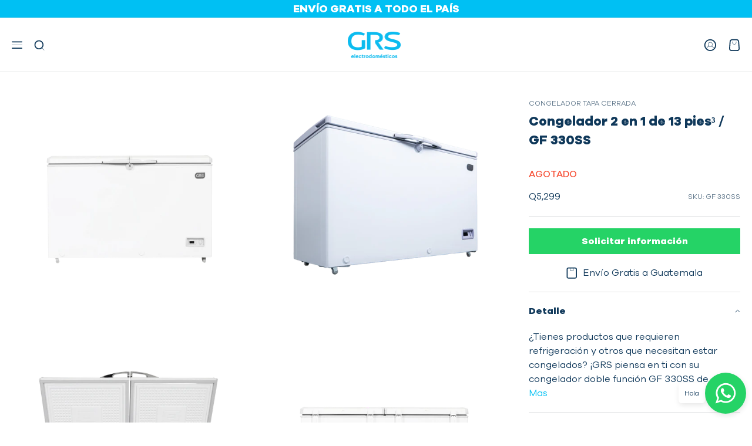

--- FILE ---
content_type: text/html; charset=utf-8
request_url: https://gt.grsenlinea.com/products/congelador-2-puertas-twin-cool-13-pies
body_size: 33543
content:
<!doctype html>
<html class="no-js" lang="es">
    <head>
        <meta charset="utf-8">
        <meta http-equiv="X-UA-Compatible" content="IE=edge,chrome=1">
        <meta name="viewport" content="width=device-width, initial-scale=1.0, height=device-height, minimum-scale=1.0, maximum-scale=1.0">
        <link rel="canonical" href="https://gt.grsenlinea.com/products/congelador-2-puertas-twin-cool-13-pies">
        
        <link rel="preconnect" href="https://cdn.shopify.com" crossorigin>
        <link rel="preconnect" href="https://cdnjs.cloudflare.com" crossorigin>
        <link rel="preconnect" href="https://fonts.shopifycdn.com">
        <link rel="dns-prefetch" href="https://productreviews.shopifycdn.com">
        <link rel="dns-prefetch" href="https://ajax.googleapis.com">
        <link rel="dns-prefetch" href="https://maps.googleapis.com">
        <link rel="dns-prefetch" href="https://maps.gstatic.com">
        <link rel="dns-prefetch" href="//cdn.shopify.com">
        <link rel="preconnect" href="https://fonts.googleapis.com">

        <style>
            @font-face {
                font-family: 'Galano Grotesque';
                src: url("//gt.grsenlinea.com/cdn/shop/files/GalanoGrotesque-Black.woff2?v=7353673481370885358") format('woff2'),
                url("//gt.grsenlinea.com/cdn/shop/files/GalanoGrotesque-Black.woff?v=10495773019597095245") format('woff');
                font-weight: 900;
                font-style: normal;
                font-display: swap;
            }
            
            @font-face {
                font-family: 'Galano Grotesque ExBold';
                src: url("//gt.grsenlinea.com/cdn/shop/files/GalanoGrotesque-ExtraBoldItalic.woff2?v=8678673670933208476") format('woff2'),
                url("//gt.grsenlinea.com/cdn/shop/files/GalanoGrotesque-ExtraBoldItalic.woff?v=928835456222112827") format('woff');
                font-weight: bold;
                font-style: italic;
                font-display: swap;
            }

            @font-face {
                font-family: 'Galano Grotesque';
                src: url("//gt.grsenlinea.com/cdn/shop/files/GalanoGrotesque-Bold.woff2?v=3464887093144379505") format('woff2'),
                url("//gt.grsenlinea.com/cdn/shop/files/GalanoGrotesque-Bold.woff?v=735429266276651338") format('woff');
                font-weight: bold;
                font-style: normal;
                font-display: swap;
            }

            @font-face {
                font-family: 'Galano Grotesque';
                src: url("//gt.grsenlinea.com/cdn/shop/files/GalanoGrotesque-BlackItalic.woff2?v=1878274435313039828") format('woff2'),
                    url("//gt.grsenlinea.com/cdn/shop/files/GalanoGrotesque-BlackItalic.woff?v=13028111814581238784") format('woff');
                font-weight: 900;
                font-style: italic;
                font-display: swap;
            }

            @font-face {
                font-family: 'Galano Grotesque';
                src: url("//gt.grsenlinea.com/cdn/shop/files/GalanoGrotesque-ExtraBold.woff2?v=14390542143003669851") format('woff2'),
                url("//gt.grsenlinea.com/cdn/shop/files/GalanoGrotesque-ExtraBold.woff?v=10938036911163560726") format('woff');
                font-weight: bold;
                font-style: normal;
                font-display: swap;
            }

            @font-face {
                font-family: 'Galano Grotesque';
                src: url("//gt.grsenlinea.com/cdn/shop/files/GalanoGrotesque-BoldItalic.woff2?v=5096608285109597235") format('woff2'),
                url("//gt.grsenlinea.com/cdn/shop/files/GalanoGrotesque-BoldItalic.woff?v=1114570365934898304") format('woff');
                font-weight: bold;
                font-style: italic;
                font-display: swap;
            }

            @font-face {
                font-family: 'Galano Grotesque ExLight';
                src: url("//gt.grsenlinea.com/cdn/shop/files/GalanoGrotesque-ExtraLightItalic.woff2?v=12133697959112375166") format('woff2'),
                url("//gt.grsenlinea.com/cdn/shop/files/GalanoGrotesque-ExtraLightItalic.woff?v=18035228713069509944") format('woff');
                font-weight: 200;
                font-style: italic;
                font-display: swap;
            }

            @font-face {
                font-family: 'Galano Grotesque';
                src: url("//gt.grsenlinea.com/cdn/shop/files/GalanoGrotesque-ExtraLight.woff2?v=5509627928197082380") format('woff2'),
                url("//gt.grsenlinea.com/cdn/shop/files/GalanoGrotesque-ExtraLight.woff?v=9968045406484728595") format('woff');
                font-weight: 200;
                font-style: normal;
                font-display: swap;
            }

            @font-face {
                font-family: 'Galano Grotesque';
                src: url("//gt.grsenlinea.com/cdn/shop/files/GalanoGrotesque-Heavy.woff2?v=4860588776548964879") format('woff2'),
                url("//gt.grsenlinea.com/cdn/shop/files/GalanoGrotesque-Heavy.woff?v=8994767743156784429") format('woff');
                font-weight: 900;
                font-style: normal;
                font-display: swap;
            }

            @font-face {
                font-family: 'Galano Grotesque';
                src: url("//gt.grsenlinea.com/cdn/shop/files/GalanoGrotesque-Light.woff2?v=11893506079033641873") format('woff2'),
                url("//gt.grsenlinea.com/cdn/shop/files/GalanoGrotesque-Light.woff?v=16277532832589341788") format('woff');
                font-weight: 300;
                font-style: normal;
                font-display: swap;
            }

            @font-face {
                font-family: 'Galano Grotesque';
                src: url("//gt.grsenlinea.com/cdn/shop/files/GalanoGrotesque-Italic.woff2?v=1994588760375935369") format('woff2'),
                url("//gt.grsenlinea.com/cdn/shop/files/GalanoGrotesque-Italic.woff?v=8856549334768471515") format('woff');
                font-weight: normal;
                font-style: italic;
                font-display: swap;
            }

            @font-face {
                font-family: 'Galano Grotesque';
                src: url("//gt.grsenlinea.com/cdn/shop/files/GalanoGrotesque-HeavyItalic.woff2?v=5480054094842007459") format('woff2'),
                url("//gt.grsenlinea.com/cdn/shop/files/GalanoGrotesque-HeavyItalic.woff?v=10798935138135305014") format('woff');
                font-weight: 900;
                font-style: italic;
                font-display: swap;
            }

            @font-face {
                font-family: 'Galano Grotesque';
                src: url("//gt.grsenlinea.com/cdn/shop/files/GalanoGrotesque-ThinItalic.woff2?v=7095633311935048517") format('woff2'),
                url("//gt.grsenlinea.com/cdn/shop/files/GalanoGrotesque-ThinItalic.woff?v=15255324810428106668") format('woff');
                font-weight: 100;
                font-style: italic;
                font-display: swap;
            }

            @font-face {
                font-family: 'Galano Grotesque';
                src: url("//gt.grsenlinea.com/cdn/shop/files/GalanoGrotesque-MediumItalic.woff2?v=7385184526466040838") format('woff2'),
                    url("//gt.grsenlinea.com/cdn/shop/files/GalanoGrotesque-MediumItalic.woff?v=9242866271394097532") format('woff');
                font-weight: 500;
                font-style: italic;
                font-display: swap;
            }

            @font-face {
                font-family: 'Galano Grotesque';
                src: url("//gt.grsenlinea.com/cdn/shop/files/GalanoGrotesque-LightItalic.woff2?v=9024729415723651904") format('woff2'),
                url("//gt.grsenlinea.com/cdn/shop/files/GalanoGrotesque-LightItalic.woff?v=16530449249402892560") format('woff');
                font-weight: 300;
                font-style: italic;
                font-display: swap;
            }

            @font-face {
                font-family: 'Galano Grotesque SmBold';
                src: url("//gt.grsenlinea.com/cdn/shop/files/GalanoGrotesque-SemiBoldItalic.woff2?v=6440902465769070941") format('woff2'),
                url("//gt.grsenlinea.com/cdn/shop/files/GalanoGrotesque-SemiBoldItalic.woff?v=13420088219516275084") format('woff');
                font-weight: 600;
                font-style: italic;
                font-display: swap;
            }

            @font-face {
                font-family: 'Galano Grotesque';
                src: url("//gt.grsenlinea.com/cdn/shop/files/GalanoGrotesque-Medium.woff2?v=15133909197684441623") format('woff2'),
                    url("//gt.grsenlinea.com/cdn/shop/files/GalanoGrotesque-Medium.woff?v=16955300192807891802") format('woff');
                    font-weight: 500;
                    font-style: normal;
                    font-display: swap;
                }

            @font-face {
                font-family: 'Galano Grotesque';
                src: url("//gt.grsenlinea.com/cdn/shop/files/GalanoGrotesque-Thin.woff2?v=8142737727554948610") format('woff2'),
                url("//gt.grsenlinea.com/cdn/shop/files/GalanoGrotesque-Thin.woff?v=14804940222763030731") format('woff');
                font-weight: 100;
                font-style: normal;
                font-display: swap;
            }

            @font-face {
                font-family: 'Galano Grotesque';
                src: url("//gt.grsenlinea.com/cdn/shop/files/GalanoGrotesque-SemiBold.woff2?v=16088154405320687738") format('woff2'),
                url("//gt.grsenlinea.com/cdn/shop/files/GalanoGrotesque-SemiBold.woff?v=6748704774779493591") format('woff');
                font-weight: 600;
                font-style: normal;
                font-display: swap;
            }

            @font-face {
                font-family: 'Galano Grotesque';
                src: url("//gt.grsenlinea.com/cdn/shop/files/GalanoGrotesque-Regular.woff2?v=18436911516441552305") format('woff2'),
                url("//gt.grsenlinea.com/cdn/shop/files/GalanoGrotesque-Regular.woff?v=4618131986146557466") format('woff');
                font-weight: normal;
                font-style: normal;
                font-display: swap;
            }
            body{
                opacity: 0;
            }
            .modal{
                position: fixed;
                visibility: hidden;
            }
          .header-main__search{
            margin: 0 auto!important;
          }
        </style>
        <link rel="preload" href="//gt.grsenlinea.com/cdn/shop/t/19/assets/app.css?v=108560651963996317301765493866" as="style">
        <link rel="preload" href="//gt.grsenlinea.com/cdn/shop/t/19/assets/app.js?v=90651500150296201881670921291" as="script"><title>Congelador horizontal 2 puertas TWIN COOL de 13 pies - 330 L
&ndash; GRS Electrodomésticos GT502</title><meta name="description" content="Congelador dual TWIN COOL de 2 puertas, 13 pies³, color blanco Característica Lámina de acero prepintado Capacidad 330 litros Peso 53 kg - Garantía 1 año"><link rel="stylesheet" href="//gt.grsenlinea.com/cdn/shop/t/19/assets/app.css?v=108560651963996317301765493866"><script src="https://cdnjs.cloudflare.com/ajax/libs/Swiper/7.4.1/swiper-bundle.min.js"></script>
            <link rel="stylesheet"  href="https://cdnjs.cloudflare.com/ajax/libs/Swiper/7.4.1/swiper-bundle.css"/><script>window.performance && window.performance.mark && window.performance.mark('shopify.content_for_header.start');</script><meta name="google-site-verification" content="Zqc6DCRL6Sbwo7aCCmo6aaoEbfNjZoHO9x06-6Oi2J8">
<meta id="shopify-digital-wallet" name="shopify-digital-wallet" content="/42461364382/digital_wallets/dialog">
<link rel="alternate" type="application/json+oembed" href="https://gt.grsenlinea.com/products/congelador-2-puertas-twin-cool-13-pies.oembed">
<script async="async" src="/checkouts/internal/preloads.js?locale=es-GT"></script>
<script id="shopify-features" type="application/json">{"accessToken":"546ff77216febdd966d52c9a506ef17b","betas":["rich-media-storefront-analytics"],"domain":"gt.grsenlinea.com","predictiveSearch":true,"shopId":42461364382,"locale":"es"}</script>
<script>var Shopify = Shopify || {};
Shopify.shop = "tienda-grs.myshopify.com";
Shopify.locale = "es";
Shopify.currency = {"active":"GTQ","rate":"1.0"};
Shopify.country = "GT";
Shopify.theme = {"name":"Shop aw","id":134375375076,"schema_name":"AW theme","schema_version":"1.0.1","theme_store_id":null,"role":"main"};
Shopify.theme.handle = "null";
Shopify.theme.style = {"id":null,"handle":null};
Shopify.cdnHost = "gt.grsenlinea.com/cdn";
Shopify.routes = Shopify.routes || {};
Shopify.routes.root = "/";</script>
<script type="module">!function(o){(o.Shopify=o.Shopify||{}).modules=!0}(window);</script>
<script>!function(o){function n(){var o=[];function n(){o.push(Array.prototype.slice.apply(arguments))}return n.q=o,n}var t=o.Shopify=o.Shopify||{};t.loadFeatures=n(),t.autoloadFeatures=n()}(window);</script>
<script id="shop-js-analytics" type="application/json">{"pageType":"product"}</script>
<script defer="defer" async type="module" src="//gt.grsenlinea.com/cdn/shopifycloud/shop-js/modules/v2/client.init-shop-cart-sync_2Gr3Q33f.es.esm.js"></script>
<script defer="defer" async type="module" src="//gt.grsenlinea.com/cdn/shopifycloud/shop-js/modules/v2/chunk.common_noJfOIa7.esm.js"></script>
<script defer="defer" async type="module" src="//gt.grsenlinea.com/cdn/shopifycloud/shop-js/modules/v2/chunk.modal_Deo2FJQo.esm.js"></script>
<script type="module">
  await import("//gt.grsenlinea.com/cdn/shopifycloud/shop-js/modules/v2/client.init-shop-cart-sync_2Gr3Q33f.es.esm.js");
await import("//gt.grsenlinea.com/cdn/shopifycloud/shop-js/modules/v2/chunk.common_noJfOIa7.esm.js");
await import("//gt.grsenlinea.com/cdn/shopifycloud/shop-js/modules/v2/chunk.modal_Deo2FJQo.esm.js");

  window.Shopify.SignInWithShop?.initShopCartSync?.({"fedCMEnabled":true,"windoidEnabled":true});

</script>
<script>(function() {
  var isLoaded = false;
  function asyncLoad() {
    if (isLoaded) return;
    isLoaded = true;
    var urls = ["\/\/social-login.oxiapps.com\/api\/init?vt=928385\u0026shop=tienda-grs.myshopify.com","https:\/\/sdks.automizely.com\/conversions\/v1\/conversions.js?app_connection_id=25a9779281a24675a88b8900bd7bea97\u0026mapped_org_id=280499bf07249471b3bf48f5f5e6637b_v1\u0026shop=tienda-grs.myshopify.com"];
    for (var i = 0; i < urls.length; i++) {
      var s = document.createElement('script');
      s.type = 'text/javascript';
      s.async = true;
      s.src = urls[i];
      var x = document.getElementsByTagName('script')[0];
      x.parentNode.insertBefore(s, x);
    }
  };
  if(window.attachEvent) {
    window.attachEvent('onload', asyncLoad);
  } else {
    window.addEventListener('load', asyncLoad, false);
  }
})();</script>
<script id="__st">var __st={"a":42461364382,"offset":-21600,"reqid":"7e0156ed-69a5-4812-8592-6b0dfe4c6062-1769356386","pageurl":"gt.grsenlinea.com\/products\/congelador-2-puertas-twin-cool-13-pies","u":"c7cda67bb7cd","p":"product","rtyp":"product","rid":5446200557726};</script>
<script>window.ShopifyPaypalV4VisibilityTracking = true;</script>
<script id="captcha-bootstrap">!function(){'use strict';const t='contact',e='account',n='new_comment',o=[[t,t],['blogs',n],['comments',n],[t,'customer']],c=[[e,'customer_login'],[e,'guest_login'],[e,'recover_customer_password'],[e,'create_customer']],r=t=>t.map((([t,e])=>`form[action*='/${t}']:not([data-nocaptcha='true']) input[name='form_type'][value='${e}']`)).join(','),a=t=>()=>t?[...document.querySelectorAll(t)].map((t=>t.form)):[];function s(){const t=[...o],e=r(t);return a(e)}const i='password',u='form_key',d=['recaptcha-v3-token','g-recaptcha-response','h-captcha-response',i],f=()=>{try{return window.sessionStorage}catch{return}},m='__shopify_v',_=t=>t.elements[u];function p(t,e,n=!1){try{const o=window.sessionStorage,c=JSON.parse(o.getItem(e)),{data:r}=function(t){const{data:e,action:n}=t;return t[m]||n?{data:e,action:n}:{data:t,action:n}}(c);for(const[e,n]of Object.entries(r))t.elements[e]&&(t.elements[e].value=n);n&&o.removeItem(e)}catch(o){console.error('form repopulation failed',{error:o})}}const l='form_type',E='cptcha';function T(t){t.dataset[E]=!0}const w=window,h=w.document,L='Shopify',v='ce_forms',y='captcha';let A=!1;((t,e)=>{const n=(g='f06e6c50-85a8-45c8-87d0-21a2b65856fe',I='https://cdn.shopify.com/shopifycloud/storefront-forms-hcaptcha/ce_storefront_forms_captcha_hcaptcha.v1.5.2.iife.js',D={infoText:'Protegido por hCaptcha',privacyText:'Privacidad',termsText:'Términos'},(t,e,n)=>{const o=w[L][v],c=o.bindForm;if(c)return c(t,g,e,D).then(n);var r;o.q.push([[t,g,e,D],n]),r=I,A||(h.body.append(Object.assign(h.createElement('script'),{id:'captcha-provider',async:!0,src:r})),A=!0)});var g,I,D;w[L]=w[L]||{},w[L][v]=w[L][v]||{},w[L][v].q=[],w[L][y]=w[L][y]||{},w[L][y].protect=function(t,e){n(t,void 0,e),T(t)},Object.freeze(w[L][y]),function(t,e,n,w,h,L){const[v,y,A,g]=function(t,e,n){const i=e?o:[],u=t?c:[],d=[...i,...u],f=r(d),m=r(i),_=r(d.filter((([t,e])=>n.includes(e))));return[a(f),a(m),a(_),s()]}(w,h,L),I=t=>{const e=t.target;return e instanceof HTMLFormElement?e:e&&e.form},D=t=>v().includes(t);t.addEventListener('submit',(t=>{const e=I(t);if(!e)return;const n=D(e)&&!e.dataset.hcaptchaBound&&!e.dataset.recaptchaBound,o=_(e),c=g().includes(e)&&(!o||!o.value);(n||c)&&t.preventDefault(),c&&!n&&(function(t){try{if(!f())return;!function(t){const e=f();if(!e)return;const n=_(t);if(!n)return;const o=n.value;o&&e.removeItem(o)}(t);const e=Array.from(Array(32),(()=>Math.random().toString(36)[2])).join('');!function(t,e){_(t)||t.append(Object.assign(document.createElement('input'),{type:'hidden',name:u})),t.elements[u].value=e}(t,e),function(t,e){const n=f();if(!n)return;const o=[...t.querySelectorAll(`input[type='${i}']`)].map((({name:t})=>t)),c=[...d,...o],r={};for(const[a,s]of new FormData(t).entries())c.includes(a)||(r[a]=s);n.setItem(e,JSON.stringify({[m]:1,action:t.action,data:r}))}(t,e)}catch(e){console.error('failed to persist form',e)}}(e),e.submit())}));const S=(t,e)=>{t&&!t.dataset[E]&&(n(t,e.some((e=>e===t))),T(t))};for(const o of['focusin','change'])t.addEventListener(o,(t=>{const e=I(t);D(e)&&S(e,y())}));const B=e.get('form_key'),M=e.get(l),P=B&&M;t.addEventListener('DOMContentLoaded',(()=>{const t=y();if(P)for(const e of t)e.elements[l].value===M&&p(e,B);[...new Set([...A(),...v().filter((t=>'true'===t.dataset.shopifyCaptcha))])].forEach((e=>S(e,t)))}))}(h,new URLSearchParams(w.location.search),n,t,e,['guest_login'])})(!0,!0)}();</script>
<script integrity="sha256-4kQ18oKyAcykRKYeNunJcIwy7WH5gtpwJnB7kiuLZ1E=" data-source-attribution="shopify.loadfeatures" defer="defer" src="//gt.grsenlinea.com/cdn/shopifycloud/storefront/assets/storefront/load_feature-a0a9edcb.js" crossorigin="anonymous"></script>
<script data-source-attribution="shopify.dynamic_checkout.dynamic.init">var Shopify=Shopify||{};Shopify.PaymentButton=Shopify.PaymentButton||{isStorefrontPortableWallets:!0,init:function(){window.Shopify.PaymentButton.init=function(){};var t=document.createElement("script");t.src="https://gt.grsenlinea.com/cdn/shopifycloud/portable-wallets/latest/portable-wallets.es.js",t.type="module",document.head.appendChild(t)}};
</script>
<script data-source-attribution="shopify.dynamic_checkout.buyer_consent">
  function portableWalletsHideBuyerConsent(e){var t=document.getElementById("shopify-buyer-consent"),n=document.getElementById("shopify-subscription-policy-button");t&&n&&(t.classList.add("hidden"),t.setAttribute("aria-hidden","true"),n.removeEventListener("click",e))}function portableWalletsShowBuyerConsent(e){var t=document.getElementById("shopify-buyer-consent"),n=document.getElementById("shopify-subscription-policy-button");t&&n&&(t.classList.remove("hidden"),t.removeAttribute("aria-hidden"),n.addEventListener("click",e))}window.Shopify?.PaymentButton&&(window.Shopify.PaymentButton.hideBuyerConsent=portableWalletsHideBuyerConsent,window.Shopify.PaymentButton.showBuyerConsent=portableWalletsShowBuyerConsent);
</script>
<script data-source-attribution="shopify.dynamic_checkout.cart.bootstrap">document.addEventListener("DOMContentLoaded",(function(){function t(){return document.querySelector("shopify-accelerated-checkout-cart, shopify-accelerated-checkout")}if(t())Shopify.PaymentButton.init();else{new MutationObserver((function(e,n){t()&&(Shopify.PaymentButton.init(),n.disconnect())})).observe(document.body,{childList:!0,subtree:!0})}}));
</script>
<link id="shopify-accelerated-checkout-styles" rel="stylesheet" media="screen" href="https://gt.grsenlinea.com/cdn/shopifycloud/portable-wallets/latest/accelerated-checkout-backwards-compat.css" crossorigin="anonymous">
<style id="shopify-accelerated-checkout-cart">
        #shopify-buyer-consent {
  margin-top: 1em;
  display: inline-block;
  width: 100%;
}

#shopify-buyer-consent.hidden {
  display: none;
}

#shopify-subscription-policy-button {
  background: none;
  border: none;
  padding: 0;
  text-decoration: underline;
  font-size: inherit;
  cursor: pointer;
}

#shopify-subscription-policy-button::before {
  box-shadow: none;
}

      </style>
<link rel="stylesheet" media="screen" href="//gt.grsenlinea.com/cdn/shop/t/19/compiled_assets/styles.css?v=32375">
<script>window.performance && window.performance.mark && window.performance.mark('shopify.content_for_header.end');</script>

        <meta name="google-site-verification" content="HPTBB5dwsbqJwuZd_Za0QOErGSfLVSAZamkeA23t0WY" />
        <meta name="facebook-domain-verification" content="r5li46cqwno1cgafmy5zsiq5oseqhz" />
        <!-- Google Tag Manager -->
<script>
    (function(w,d,s,l,i){w[l]=w[l]||[];w[l].push({'gtm.start':
    new Date().getTime(),event:'gtm.js'});var f=d.getElementsByTagName(s)[0],
    j=d.createElement(s),dl=l!='dataLayer'?'&l='+l:'';j.async=true;j.src=
    'https://www.googletagmanager.com/gtm.js?id='+i+dl;f.parentNode.insertBefore(j,f);
    })(window,document,'script','dataLayer','GTM-WKMXMH9');
</script>
<!-- End Google Tag Manager -->

 <!-- Facebook Pixel Code -->
<script>
  !function(f,b,e,v,n,t,s)
  {if(f.fbq)return;n=f.fbq=function(){n.callMethod?
  n.callMethod.apply(n,arguments):n.queue.push(arguments)};
  if(!f._fbq)f._fbq=n;n.push=n;n.loaded=!0;n.version='2.0';
  n.queue=[];t=b.createElement(e);t.async=!0;
  t.src=v;s=b.getElementsByTagName(e)[0];
  s.parentNode.insertBefore(t,s)}(window, document,'script',
  'https://connect.facebook.net/en_US/fbevents.js');
  fbq('init', '667770953600452');
  fbq('track', 'PageView');
</script>
<noscript>
    <img height="1" width="1" style="display:none" src="https://www.facebook.com/tr?id=667770953600452&ev=PageView&noscript=1"
/></noscript>
<!-- End Facebook Pixel Code -->
        
  <script type="application/ld+json">
  {
    "@context": "http://schema.org",
    "@type": "Product",
    "offers": [{
          "@type": "Offer",
          "name": "Default Title",
          "availability":"https://schema.org/OutOfStock",
          "price": 5299.0,
          "priceCurrency": "GTQ",
          "priceValidUntil": "2026-02-04","sku": "GF 330SS","url": "/products/congelador-2-puertas-twin-cool-13-pies/products/congelador-2-puertas-twin-cool-13-pies?variant=35116496027806"
        }
],
    "brand": {
      "name": "GRS Electrodomésticos"
    },
    "name": "Congelador 2 en 1 de 13 pies³ \/ GF 330SS",
    "description": "¿Tienes productos que requieren refrigeración y otros que necesitan estar congelados? ¡GRS piensa en ti con su congelador doble función GF 330SS de 13 pies³! Este modelo cuenta con dos compartimientos independientes, cada uno con su propia puerta, ideales para organizar tus productos refrigerados y congelados sin mezclarlos.\nBeneficios clave:\n\n\n✅ Doble función en un solo equipo:\n\n\nRango de 10°C a 0°C para bebidas, lácteos, frutas y verduras.\n\n\nRango de 0°C a -7°C para pescados, mariscos, embutidos y aves.\n\n\nRango de -8°C a -18°C ideal para carnes rojas, helados, nieves, chocobananos y hielo.\n\n\n\n\n❄️ Tecnología Total Cool:Sistema de tubería fría en las 4 paredes y el piso del compartimiento de congelador que asegura una temperatura uniforme y constante.Con ello, el compresor trabaja menos tiempo y tú ahorras energía eléctrica.\n\n\n🧼 Fácil limpieza y mayor durabilidad:Las superficies internas están hechas con lámina prepintada blanca anticorrosiva, resistentes y muy fáciles de limpiar.\n\n\n🧺 Canastas de alambrón removibles y resistentes:Con recubrimiento anticorrosivo para una mejor organización del producto y un enfriamiento más homogéneo.\n\n\n🔧 Mantenimiento simple:Con rodos resistentes y desagüe frontal, limpiar tu congelador es tan fácil como moverlo.\n\n\n📏 Medidas:133.6 cm de ancho × 86.5 cm de alto × 60 cm de profundidad.",
    "category": "Congelador Tapa Cerrada",
    "url": "/products/congelador-2-puertas-twin-cool-13-pies/products/congelador-2-puertas-twin-cool-13-pies",
    "sku": "GF 330SS",
    "image": {
      "@type": "ImageObject",
      "url": "https://gt.grsenlinea.com/cdn/shop/products/Congelador-2-en-1-de-13-pies-3-frente-GF-330SS_1024x.png?v=1637075721",
      "image": "https://gt.grsenlinea.com/cdn/shop/products/Congelador-2-en-1-de-13-pies-3-frente-GF-330SS_1024x.png?v=1637075721",
      "name": "Congelador 2 en 1 de 13 pies³ \/ GF 330SS",
      "width": "1024",
      "height": "1024"
    }
  }
  </script>



  <script type="application/ld+json">
  {
    "@context": "http://schema.org",
    "@type": "BreadcrumbList",
  "itemListElement": [{
      "@type": "ListItem",
      "position": 1,
      "name": "Inicio",
      "item": "https://gt.grsenlinea.com"
    },{
          "@type": "ListItem",
          "position": 2,
          "name": "Congelador 2 en 1 de 13 pies³ \/ GF 330SS",
          "item": "https://gt.grsenlinea.com/products/congelador-2-puertas-twin-cool-13-pies"
        }]
  }
  </script>

        <meta property="og:type" content="product">
  <meta property="og:title" content="Congelador 2 en 1 de 13 pies³ / GF 330SS"><meta property="og:image" content="http://gt.grsenlinea.com/cdn/shop/products/Congelador-2-en-1-de-13-pies-3-frente-GF-330SS.png?v=1637075721">
    <meta property="og:image:secure_url" content="https://gt.grsenlinea.com/cdn/shop/products/Congelador-2-en-1-de-13-pies-3-frente-GF-330SS.png?v=1637075721">
    <meta property="og:image:width" content="3872">
    <meta property="og:image:height" content="3872"><meta property="product:price:amount" content="5,299.00">
  <meta property="product:price:currency" content="GTQ"><meta property="og:description" content="Congelador dual TWIN COOL de 2 puertas, 13 pies³, color blanco Característica Lámina de acero prepintado Capacidad 330 litros Peso 53 kg - Garantía 1 año"><meta property="og:url" content="https://gt.grsenlinea.com/products/congelador-2-puertas-twin-cool-13-pies">
<meta property="og:site_name" content="GRS Electrodomésticos GT502"><meta name="twitter:card" content="summary"><meta name="twitter:title" content="Congelador 2 en 1 de 13 pies³ / GF 330SS">
  <meta name="twitter:description" content="¿Tienes productos que requieren refrigeración y otros que necesitan estar congelados? ¡GRS piensa en ti con su congelador doble función GF 330SS de 13 pies³! Este modelo cuenta con dos compartimientos independientes, cada uno con su propia puerta, ideales para organizar tus productos refrigerados y congelados sin mezclarlos. Beneficios clave: ✅ Doble función en un solo equipo: Rango de 10°C a 0°C para bebidas, lácteos, frutas y verduras. Rango de 0°C a -7°C para pescados, mariscos, embutidos y aves. Rango de -8°C a -18°C ideal para carnes rojas, helados, nieves, chocobananos y hielo. ❄️ Tecnología Total Cool:Sistema de tubería fría en las 4 paredes y el piso del compartimiento de congelador que asegura una temperatura uniforme y constante.Con ello, el compresor trabaja menos tiempo y tú ahorras energía eléctrica. 🧼 Fácil limpieza y mayor durabilidad:Las superficies internas están hechas con">
  <meta name="twitter:image" content="https://gt.grsenlinea.com/cdn/shop/products/Congelador-2-en-1-de-13-pies-3-frente-GF-330SS_600x600_crop_center.png?v=1637075721">
<link rel="shortcut icon" href="//gt.grsenlinea.com/cdn/shop/files/GRS_logo_-_96x96px_96x96.png?v=1755486585" type="image/png"><script src="https://cdn.shopify.com/extensions/019b0ca3-aa13-7aa2-a0b4-6cb667a1f6f7/essential-countdown-timer-55/assets/countdown_timer_essential_apps.min.js" type="text/javascript" defer="defer"></script>
<link href="https://monorail-edge.shopifysvc.com" rel="dns-prefetch">
<script>(function(){if ("sendBeacon" in navigator && "performance" in window) {try {var session_token_from_headers = performance.getEntriesByType('navigation')[0].serverTiming.find(x => x.name == '_s').description;} catch {var session_token_from_headers = undefined;}var session_cookie_matches = document.cookie.match(/_shopify_s=([^;]*)/);var session_token_from_cookie = session_cookie_matches && session_cookie_matches.length === 2 ? session_cookie_matches[1] : "";var session_token = session_token_from_headers || session_token_from_cookie || "";function handle_abandonment_event(e) {var entries = performance.getEntries().filter(function(entry) {return /monorail-edge.shopifysvc.com/.test(entry.name);});if (!window.abandonment_tracked && entries.length === 0) {window.abandonment_tracked = true;var currentMs = Date.now();var navigation_start = performance.timing.navigationStart;var payload = {shop_id: 42461364382,url: window.location.href,navigation_start,duration: currentMs - navigation_start,session_token,page_type: "product"};window.navigator.sendBeacon("https://monorail-edge.shopifysvc.com/v1/produce", JSON.stringify({schema_id: "online_store_buyer_site_abandonment/1.1",payload: payload,metadata: {event_created_at_ms: currentMs,event_sent_at_ms: currentMs}}));}}window.addEventListener('pagehide', handle_abandonment_event);}}());</script>
<script id="web-pixels-manager-setup">(function e(e,d,r,n,o){if(void 0===o&&(o={}),!Boolean(null===(a=null===(i=window.Shopify)||void 0===i?void 0:i.analytics)||void 0===a?void 0:a.replayQueue)){var i,a;window.Shopify=window.Shopify||{};var t=window.Shopify;t.analytics=t.analytics||{};var s=t.analytics;s.replayQueue=[],s.publish=function(e,d,r){return s.replayQueue.push([e,d,r]),!0};try{self.performance.mark("wpm:start")}catch(e){}var l=function(){var e={modern:/Edge?\/(1{2}[4-9]|1[2-9]\d|[2-9]\d{2}|\d{4,})\.\d+(\.\d+|)|Firefox\/(1{2}[4-9]|1[2-9]\d|[2-9]\d{2}|\d{4,})\.\d+(\.\d+|)|Chrom(ium|e)\/(9{2}|\d{3,})\.\d+(\.\d+|)|(Maci|X1{2}).+ Version\/(15\.\d+|(1[6-9]|[2-9]\d|\d{3,})\.\d+)([,.]\d+|)( \(\w+\)|)( Mobile\/\w+|) Safari\/|Chrome.+OPR\/(9{2}|\d{3,})\.\d+\.\d+|(CPU[ +]OS|iPhone[ +]OS|CPU[ +]iPhone|CPU IPhone OS|CPU iPad OS)[ +]+(15[._]\d+|(1[6-9]|[2-9]\d|\d{3,})[._]\d+)([._]\d+|)|Android:?[ /-](13[3-9]|1[4-9]\d|[2-9]\d{2}|\d{4,})(\.\d+|)(\.\d+|)|Android.+Firefox\/(13[5-9]|1[4-9]\d|[2-9]\d{2}|\d{4,})\.\d+(\.\d+|)|Android.+Chrom(ium|e)\/(13[3-9]|1[4-9]\d|[2-9]\d{2}|\d{4,})\.\d+(\.\d+|)|SamsungBrowser\/([2-9]\d|\d{3,})\.\d+/,legacy:/Edge?\/(1[6-9]|[2-9]\d|\d{3,})\.\d+(\.\d+|)|Firefox\/(5[4-9]|[6-9]\d|\d{3,})\.\d+(\.\d+|)|Chrom(ium|e)\/(5[1-9]|[6-9]\d|\d{3,})\.\d+(\.\d+|)([\d.]+$|.*Safari\/(?![\d.]+ Edge\/[\d.]+$))|(Maci|X1{2}).+ Version\/(10\.\d+|(1[1-9]|[2-9]\d|\d{3,})\.\d+)([,.]\d+|)( \(\w+\)|)( Mobile\/\w+|) Safari\/|Chrome.+OPR\/(3[89]|[4-9]\d|\d{3,})\.\d+\.\d+|(CPU[ +]OS|iPhone[ +]OS|CPU[ +]iPhone|CPU IPhone OS|CPU iPad OS)[ +]+(10[._]\d+|(1[1-9]|[2-9]\d|\d{3,})[._]\d+)([._]\d+|)|Android:?[ /-](13[3-9]|1[4-9]\d|[2-9]\d{2}|\d{4,})(\.\d+|)(\.\d+|)|Mobile Safari.+OPR\/([89]\d|\d{3,})\.\d+\.\d+|Android.+Firefox\/(13[5-9]|1[4-9]\d|[2-9]\d{2}|\d{4,})\.\d+(\.\d+|)|Android.+Chrom(ium|e)\/(13[3-9]|1[4-9]\d|[2-9]\d{2}|\d{4,})\.\d+(\.\d+|)|Android.+(UC? ?Browser|UCWEB|U3)[ /]?(15\.([5-9]|\d{2,})|(1[6-9]|[2-9]\d|\d{3,})\.\d+)\.\d+|SamsungBrowser\/(5\.\d+|([6-9]|\d{2,})\.\d+)|Android.+MQ{2}Browser\/(14(\.(9|\d{2,})|)|(1[5-9]|[2-9]\d|\d{3,})(\.\d+|))(\.\d+|)|K[Aa][Ii]OS\/(3\.\d+|([4-9]|\d{2,})\.\d+)(\.\d+|)/},d=e.modern,r=e.legacy,n=navigator.userAgent;return n.match(d)?"modern":n.match(r)?"legacy":"unknown"}(),u="modern"===l?"modern":"legacy",c=(null!=n?n:{modern:"",legacy:""})[u],f=function(e){return[e.baseUrl,"/wpm","/b",e.hashVersion,"modern"===e.buildTarget?"m":"l",".js"].join("")}({baseUrl:d,hashVersion:r,buildTarget:u}),m=function(e){var d=e.version,r=e.bundleTarget,n=e.surface,o=e.pageUrl,i=e.monorailEndpoint;return{emit:function(e){var a=e.status,t=e.errorMsg,s=(new Date).getTime(),l=JSON.stringify({metadata:{event_sent_at_ms:s},events:[{schema_id:"web_pixels_manager_load/3.1",payload:{version:d,bundle_target:r,page_url:o,status:a,surface:n,error_msg:t},metadata:{event_created_at_ms:s}}]});if(!i)return console&&console.warn&&console.warn("[Web Pixels Manager] No Monorail endpoint provided, skipping logging."),!1;try{return self.navigator.sendBeacon.bind(self.navigator)(i,l)}catch(e){}var u=new XMLHttpRequest;try{return u.open("POST",i,!0),u.setRequestHeader("Content-Type","text/plain"),u.send(l),!0}catch(e){return console&&console.warn&&console.warn("[Web Pixels Manager] Got an unhandled error while logging to Monorail."),!1}}}}({version:r,bundleTarget:l,surface:e.surface,pageUrl:self.location.href,monorailEndpoint:e.monorailEndpoint});try{o.browserTarget=l,function(e){var d=e.src,r=e.async,n=void 0===r||r,o=e.onload,i=e.onerror,a=e.sri,t=e.scriptDataAttributes,s=void 0===t?{}:t,l=document.createElement("script"),u=document.querySelector("head"),c=document.querySelector("body");if(l.async=n,l.src=d,a&&(l.integrity=a,l.crossOrigin="anonymous"),s)for(var f in s)if(Object.prototype.hasOwnProperty.call(s,f))try{l.dataset[f]=s[f]}catch(e){}if(o&&l.addEventListener("load",o),i&&l.addEventListener("error",i),u)u.appendChild(l);else{if(!c)throw new Error("Did not find a head or body element to append the script");c.appendChild(l)}}({src:f,async:!0,onload:function(){if(!function(){var e,d;return Boolean(null===(d=null===(e=window.Shopify)||void 0===e?void 0:e.analytics)||void 0===d?void 0:d.initialized)}()){var d=window.webPixelsManager.init(e)||void 0;if(d){var r=window.Shopify.analytics;r.replayQueue.forEach((function(e){var r=e[0],n=e[1],o=e[2];d.publishCustomEvent(r,n,o)})),r.replayQueue=[],r.publish=d.publishCustomEvent,r.visitor=d.visitor,r.initialized=!0}}},onerror:function(){return m.emit({status:"failed",errorMsg:"".concat(f," has failed to load")})},sri:function(e){var d=/^sha384-[A-Za-z0-9+/=]+$/;return"string"==typeof e&&d.test(e)}(c)?c:"",scriptDataAttributes:o}),m.emit({status:"loading"})}catch(e){m.emit({status:"failed",errorMsg:(null==e?void 0:e.message)||"Unknown error"})}}})({shopId: 42461364382,storefrontBaseUrl: "https://gt.grsenlinea.com",extensionsBaseUrl: "https://extensions.shopifycdn.com/cdn/shopifycloud/web-pixels-manager",monorailEndpoint: "https://monorail-edge.shopifysvc.com/unstable/produce_batch",surface: "storefront-renderer",enabledBetaFlags: ["2dca8a86"],webPixelsConfigList: [{"id":"1556218084","configuration":"{\"hashed_organization_id\":\"280499bf07249471b3bf48f5f5e6637b_v1\",\"app_key\":\"tienda-grs\",\"allow_collect_personal_data\":\"true\"}","eventPayloadVersion":"v1","runtimeContext":"STRICT","scriptVersion":"6f6660f15c595d517f203f6e1abcb171","type":"APP","apiClientId":2814809,"privacyPurposes":["ANALYTICS","MARKETING","SALE_OF_DATA"],"dataSharingAdjustments":{"protectedCustomerApprovalScopes":["read_customer_address","read_customer_email","read_customer_name","read_customer_personal_data","read_customer_phone"]}},{"id":"1438449892","configuration":"{\"accountID\":\"blockify-checkout-rules-webpixel-tienda-grs.myshopify.com\",\"enable\":\"true\"}","eventPayloadVersion":"v1","runtimeContext":"STRICT","scriptVersion":"3627775568921c7c1dbe17552019c58b","type":"APP","apiClientId":143723102209,"privacyPurposes":["ANALYTICS","MARKETING","SALE_OF_DATA"],"dataSharingAdjustments":{"protectedCustomerApprovalScopes":["read_customer_address","read_customer_email","read_customer_name","read_customer_personal_data","read_customer_phone"]}},{"id":"1321042148","configuration":"{\"config\":\"{\\\"google_tag_ids\\\":[\\\"G-3350JG1H47\\\",\\\"GT-KVHJM98M\\\"],\\\"target_country\\\":\\\"ZZ\\\",\\\"gtag_events\\\":[{\\\"type\\\":\\\"begin_checkout\\\",\\\"action_label\\\":[\\\"G-3350JG1H47\\\",\\\"AW-634053271\\\/scgICLqIzJcbEJfFq64C\\\"]},{\\\"type\\\":\\\"search\\\",\\\"action_label\\\":[\\\"G-3350JG1H47\\\",\\\"AW-634053271\\\/uXr7CIL10JcbEJfFq64C\\\"]},{\\\"type\\\":\\\"view_item\\\",\\\"action_label\\\":[\\\"G-3350JG1H47\\\",\\\"AW-634053271\\\/0NuHCP_00JcbEJfFq64C\\\",\\\"MC-L58D6GMZ8Q\\\"]},{\\\"type\\\":\\\"purchase\\\",\\\"action_label\\\":[\\\"G-3350JG1H47\\\",\\\"AW-634053271\\\/xbBsCLeIzJcbEJfFq64C\\\",\\\"MC-L58D6GMZ8Q\\\"]},{\\\"type\\\":\\\"page_view\\\",\\\"action_label\\\":[\\\"G-3350JG1H47\\\",\\\"AW-634053271\\\/nlhuCPz00JcbEJfFq64C\\\",\\\"MC-L58D6GMZ8Q\\\"]},{\\\"type\\\":\\\"add_payment_info\\\",\\\"action_label\\\":[\\\"G-3350JG1H47\\\",\\\"AW-634053271\\\/PK65CIX10JcbEJfFq64C\\\"]},{\\\"type\\\":\\\"add_to_cart\\\",\\\"action_label\\\":[\\\"G-3350JG1H47\\\",\\\"AW-634053271\\\/WQ1TCPn00JcbEJfFq64C\\\"]}],\\\"enable_monitoring_mode\\\":false}\"}","eventPayloadVersion":"v1","runtimeContext":"OPEN","scriptVersion":"b2a88bafab3e21179ed38636efcd8a93","type":"APP","apiClientId":1780363,"privacyPurposes":[],"dataSharingAdjustments":{"protectedCustomerApprovalScopes":["read_customer_address","read_customer_email","read_customer_name","read_customer_personal_data","read_customer_phone"]}},{"id":"251920612","configuration":"{\"pixel_id\":\"667770953600452\",\"pixel_type\":\"facebook_pixel\",\"metaapp_system_user_token\":\"-\"}","eventPayloadVersion":"v1","runtimeContext":"OPEN","scriptVersion":"ca16bc87fe92b6042fbaa3acc2fbdaa6","type":"APP","apiClientId":2329312,"privacyPurposes":["ANALYTICS","MARKETING","SALE_OF_DATA"],"dataSharingAdjustments":{"protectedCustomerApprovalScopes":["read_customer_address","read_customer_email","read_customer_name","read_customer_personal_data","read_customer_phone"]}},{"id":"74449124","eventPayloadVersion":"v1","runtimeContext":"LAX","scriptVersion":"1","type":"CUSTOM","privacyPurposes":["ANALYTICS"],"name":"Google Analytics tag (migrated)"},{"id":"shopify-app-pixel","configuration":"{}","eventPayloadVersion":"v1","runtimeContext":"STRICT","scriptVersion":"0450","apiClientId":"shopify-pixel","type":"APP","privacyPurposes":["ANALYTICS","MARKETING"]},{"id":"shopify-custom-pixel","eventPayloadVersion":"v1","runtimeContext":"LAX","scriptVersion":"0450","apiClientId":"shopify-pixel","type":"CUSTOM","privacyPurposes":["ANALYTICS","MARKETING"]}],isMerchantRequest: false,initData: {"shop":{"name":"GRS Electrodomésticos GT502","paymentSettings":{"currencyCode":"GTQ"},"myshopifyDomain":"tienda-grs.myshopify.com","countryCode":"GT","storefrontUrl":"https:\/\/gt.grsenlinea.com"},"customer":null,"cart":null,"checkout":null,"productVariants":[{"price":{"amount":5299.0,"currencyCode":"GTQ"},"product":{"title":"Congelador 2 en 1 de 13 pies³ \/ GF 330SS","vendor":"GRS Electrodomésticos","id":"5446200557726","untranslatedTitle":"Congelador 2 en 1 de 13 pies³ \/ GF 330SS","url":"\/products\/congelador-2-puertas-twin-cool-13-pies","type":"Congelador Tapa Cerrada"},"id":"35116496027806","image":{"src":"\/\/gt.grsenlinea.com\/cdn\/shop\/products\/Congelador-2-en-1-de-13-pies-3-frente-GF-330SS.png?v=1637075721"},"sku":"GF 330SS","title":"Default Title","untranslatedTitle":"Default Title"}],"purchasingCompany":null},},"https://gt.grsenlinea.com/cdn","fcfee988w5aeb613cpc8e4bc33m6693e112",{"modern":"","legacy":""},{"shopId":"42461364382","storefrontBaseUrl":"https:\/\/gt.grsenlinea.com","extensionBaseUrl":"https:\/\/extensions.shopifycdn.com\/cdn\/shopifycloud\/web-pixels-manager","surface":"storefront-renderer","enabledBetaFlags":"[\"2dca8a86\"]","isMerchantRequest":"false","hashVersion":"fcfee988w5aeb613cpc8e4bc33m6693e112","publish":"custom","events":"[[\"page_viewed\",{}],[\"product_viewed\",{\"productVariant\":{\"price\":{\"amount\":5299.0,\"currencyCode\":\"GTQ\"},\"product\":{\"title\":\"Congelador 2 en 1 de 13 pies³ \/ GF 330SS\",\"vendor\":\"GRS Electrodomésticos\",\"id\":\"5446200557726\",\"untranslatedTitle\":\"Congelador 2 en 1 de 13 pies³ \/ GF 330SS\",\"url\":\"\/products\/congelador-2-puertas-twin-cool-13-pies\",\"type\":\"Congelador Tapa Cerrada\"},\"id\":\"35116496027806\",\"image\":{\"src\":\"\/\/gt.grsenlinea.com\/cdn\/shop\/products\/Congelador-2-en-1-de-13-pies-3-frente-GF-330SS.png?v=1637075721\"},\"sku\":\"GF 330SS\",\"title\":\"Default Title\",\"untranslatedTitle\":\"Default Title\"}}]]"});</script><script>
  window.ShopifyAnalytics = window.ShopifyAnalytics || {};
  window.ShopifyAnalytics.meta = window.ShopifyAnalytics.meta || {};
  window.ShopifyAnalytics.meta.currency = 'GTQ';
  var meta = {"product":{"id":5446200557726,"gid":"gid:\/\/shopify\/Product\/5446200557726","vendor":"GRS Electrodomésticos","type":"Congelador Tapa Cerrada","handle":"congelador-2-puertas-twin-cool-13-pies","variants":[{"id":35116496027806,"price":529900,"name":"Congelador 2 en 1 de 13 pies³ \/ GF 330SS","public_title":null,"sku":"GF 330SS"}],"remote":false},"page":{"pageType":"product","resourceType":"product","resourceId":5446200557726,"requestId":"7e0156ed-69a5-4812-8592-6b0dfe4c6062-1769356386"}};
  for (var attr in meta) {
    window.ShopifyAnalytics.meta[attr] = meta[attr];
  }
</script>
<script class="analytics">
  (function () {
    var customDocumentWrite = function(content) {
      var jquery = null;

      if (window.jQuery) {
        jquery = window.jQuery;
      } else if (window.Checkout && window.Checkout.$) {
        jquery = window.Checkout.$;
      }

      if (jquery) {
        jquery('body').append(content);
      }
    };

    var hasLoggedConversion = function(token) {
      if (token) {
        return document.cookie.indexOf('loggedConversion=' + token) !== -1;
      }
      return false;
    }

    var setCookieIfConversion = function(token) {
      if (token) {
        var twoMonthsFromNow = new Date(Date.now());
        twoMonthsFromNow.setMonth(twoMonthsFromNow.getMonth() + 2);

        document.cookie = 'loggedConversion=' + token + '; expires=' + twoMonthsFromNow;
      }
    }

    var trekkie = window.ShopifyAnalytics.lib = window.trekkie = window.trekkie || [];
    if (trekkie.integrations) {
      return;
    }
    trekkie.methods = [
      'identify',
      'page',
      'ready',
      'track',
      'trackForm',
      'trackLink'
    ];
    trekkie.factory = function(method) {
      return function() {
        var args = Array.prototype.slice.call(arguments);
        args.unshift(method);
        trekkie.push(args);
        return trekkie;
      };
    };
    for (var i = 0; i < trekkie.methods.length; i++) {
      var key = trekkie.methods[i];
      trekkie[key] = trekkie.factory(key);
    }
    trekkie.load = function(config) {
      trekkie.config = config || {};
      trekkie.config.initialDocumentCookie = document.cookie;
      var first = document.getElementsByTagName('script')[0];
      var script = document.createElement('script');
      script.type = 'text/javascript';
      script.onerror = function(e) {
        var scriptFallback = document.createElement('script');
        scriptFallback.type = 'text/javascript';
        scriptFallback.onerror = function(error) {
                var Monorail = {
      produce: function produce(monorailDomain, schemaId, payload) {
        var currentMs = new Date().getTime();
        var event = {
          schema_id: schemaId,
          payload: payload,
          metadata: {
            event_created_at_ms: currentMs,
            event_sent_at_ms: currentMs
          }
        };
        return Monorail.sendRequest("https://" + monorailDomain + "/v1/produce", JSON.stringify(event));
      },
      sendRequest: function sendRequest(endpointUrl, payload) {
        // Try the sendBeacon API
        if (window && window.navigator && typeof window.navigator.sendBeacon === 'function' && typeof window.Blob === 'function' && !Monorail.isIos12()) {
          var blobData = new window.Blob([payload], {
            type: 'text/plain'
          });

          if (window.navigator.sendBeacon(endpointUrl, blobData)) {
            return true;
          } // sendBeacon was not successful

        } // XHR beacon

        var xhr = new XMLHttpRequest();

        try {
          xhr.open('POST', endpointUrl);
          xhr.setRequestHeader('Content-Type', 'text/plain');
          xhr.send(payload);
        } catch (e) {
          console.log(e);
        }

        return false;
      },
      isIos12: function isIos12() {
        return window.navigator.userAgent.lastIndexOf('iPhone; CPU iPhone OS 12_') !== -1 || window.navigator.userAgent.lastIndexOf('iPad; CPU OS 12_') !== -1;
      }
    };
    Monorail.produce('monorail-edge.shopifysvc.com',
      'trekkie_storefront_load_errors/1.1',
      {shop_id: 42461364382,
      theme_id: 134375375076,
      app_name: "storefront",
      context_url: window.location.href,
      source_url: "//gt.grsenlinea.com/cdn/s/trekkie.storefront.8d95595f799fbf7e1d32231b9a28fd43b70c67d3.min.js"});

        };
        scriptFallback.async = true;
        scriptFallback.src = '//gt.grsenlinea.com/cdn/s/trekkie.storefront.8d95595f799fbf7e1d32231b9a28fd43b70c67d3.min.js';
        first.parentNode.insertBefore(scriptFallback, first);
      };
      script.async = true;
      script.src = '//gt.grsenlinea.com/cdn/s/trekkie.storefront.8d95595f799fbf7e1d32231b9a28fd43b70c67d3.min.js';
      first.parentNode.insertBefore(script, first);
    };
    trekkie.load(
      {"Trekkie":{"appName":"storefront","development":false,"defaultAttributes":{"shopId":42461364382,"isMerchantRequest":null,"themeId":134375375076,"themeCityHash":"11091975458193494401","contentLanguage":"es","currency":"GTQ","eventMetadataId":"74360409-0eec-46d9-90d1-d1e065506196"},"isServerSideCookieWritingEnabled":true,"monorailRegion":"shop_domain","enabledBetaFlags":["65f19447"]},"Session Attribution":{},"S2S":{"facebookCapiEnabled":true,"source":"trekkie-storefront-renderer","apiClientId":580111}}
    );

    var loaded = false;
    trekkie.ready(function() {
      if (loaded) return;
      loaded = true;

      window.ShopifyAnalytics.lib = window.trekkie;

      var originalDocumentWrite = document.write;
      document.write = customDocumentWrite;
      try { window.ShopifyAnalytics.merchantGoogleAnalytics.call(this); } catch(error) {};
      document.write = originalDocumentWrite;

      window.ShopifyAnalytics.lib.page(null,{"pageType":"product","resourceType":"product","resourceId":5446200557726,"requestId":"7e0156ed-69a5-4812-8592-6b0dfe4c6062-1769356386","shopifyEmitted":true});

      var match = window.location.pathname.match(/checkouts\/(.+)\/(thank_you|post_purchase)/)
      var token = match? match[1]: undefined;
      if (!hasLoggedConversion(token)) {
        setCookieIfConversion(token);
        window.ShopifyAnalytics.lib.track("Viewed Product",{"currency":"GTQ","variantId":35116496027806,"productId":5446200557726,"productGid":"gid:\/\/shopify\/Product\/5446200557726","name":"Congelador 2 en 1 de 13 pies³ \/ GF 330SS","price":"5299.00","sku":"GF 330SS","brand":"GRS Electrodomésticos","variant":null,"category":"Congelador Tapa Cerrada","nonInteraction":true,"remote":false},undefined,undefined,{"shopifyEmitted":true});
      window.ShopifyAnalytics.lib.track("monorail:\/\/trekkie_storefront_viewed_product\/1.1",{"currency":"GTQ","variantId":35116496027806,"productId":5446200557726,"productGid":"gid:\/\/shopify\/Product\/5446200557726","name":"Congelador 2 en 1 de 13 pies³ \/ GF 330SS","price":"5299.00","sku":"GF 330SS","brand":"GRS Electrodomésticos","variant":null,"category":"Congelador Tapa Cerrada","nonInteraction":true,"remote":false,"referer":"https:\/\/gt.grsenlinea.com\/products\/congelador-2-puertas-twin-cool-13-pies"});
      }
    });


        var eventsListenerScript = document.createElement('script');
        eventsListenerScript.async = true;
        eventsListenerScript.src = "//gt.grsenlinea.com/cdn/shopifycloud/storefront/assets/shop_events_listener-3da45d37.js";
        document.getElementsByTagName('head')[0].appendChild(eventsListenerScript);

})();</script>
  <script>
  if (!window.ga || (window.ga && typeof window.ga !== 'function')) {
    window.ga = function ga() {
      (window.ga.q = window.ga.q || []).push(arguments);
      if (window.Shopify && window.Shopify.analytics && typeof window.Shopify.analytics.publish === 'function') {
        window.Shopify.analytics.publish("ga_stub_called", {}, {sendTo: "google_osp_migration"});
      }
      console.error("Shopify's Google Analytics stub called with:", Array.from(arguments), "\nSee https://help.shopify.com/manual/promoting-marketing/pixels/pixel-migration#google for more information.");
    };
    if (window.Shopify && window.Shopify.analytics && typeof window.Shopify.analytics.publish === 'function') {
      window.Shopify.analytics.publish("ga_stub_initialized", {}, {sendTo: "google_osp_migration"});
    }
  }
</script>
<script
  defer
  src="https://gt.grsenlinea.com/cdn/shopifycloud/perf-kit/shopify-perf-kit-3.0.4.min.js"
  data-application="storefront-renderer"
  data-shop-id="42461364382"
  data-render-region="gcp-us-east1"
  data-page-type="product"
  data-theme-instance-id="134375375076"
  data-theme-name="AW theme"
  data-theme-version="1.0.1"
  data-monorail-region="shop_domain"
  data-resource-timing-sampling-rate="10"
  data-shs="true"
  data-shs-beacon="true"
  data-shs-export-with-fetch="true"
  data-shs-logs-sample-rate="1"
  data-shs-beacon-endpoint="https://gt.grsenlinea.com/api/collect"
></script>
</head><body class="class-product">
      
    <!-- Google Tag Manager (noscript) -->
      <noscript><iframe src="https://www.googletagmanager.com/ns.html?id=GTM-PGKC366"
      height="0" width="0" style="display:none;visibility:hidden"></iframe></noscript>
    <!-- End Google Tag Manager (noscript) -->
      
        <header id="shopify-section-header" class="shopify-section header"><div class="header__inner">
    <div class="header__backdrop"></div><div class="top-bar">   
            <div class="bg-base-marquee">
    <div class="container">
            
            <div class="strapline__slider-container">
                <div class="strapline__slider js-strapline-slider" >
                    
                        <div class="strapline__slide text-upper">Hasta 36 cuotas</div>
                    
                        <div class="strapline__slide text-upper">
Envío gratis a todo el país</div>
                    
                        <div class="strapline__slide text-upper">
Pago contra entrega</div>
                    
                        <div class="strapline__slide text-upper">
Paga en visacuotas</div>
                    
                    <div class="strapline__slide text-upper">Hasta 36 cuotas</div>
                </div>
            </div>
            
            <script>
                (function() {
                    const sliders = document.querySelectorAll('.js-strapline-slider');
                    
                    sliders.forEach(slider => {
                        const slides = slider.querySelectorAll('.strapline__slide');
                        const itemCount = slides.length - 1; // Restamos 1, el último es duplicado
                        let currentIndex = 0;
                        
                        function slide() {
                            currentIndex++;
                            slider.style.transform = `translateY(-${currentIndex * 30}px)`;
                            
                            if (currentIndex === itemCount) {
                                setTimeout(() => {
                                    slider.style.transition = 'none';
                                    slider.style.transform = 'translateY(0)';
                                    currentIndex = 0;
                                    setTimeout(() => {
                                        slider.style.transition = 'transform 0.5s ease';
                                    }, 50);
                                }, 500);
                            }
                        }
                        
                        slider.style.transition = 'transform 0.5s ease';
                        setInterval(slide, 2500);
                    });
                })();
            </script></div>
</div>





        </div>
        <div class="top-bar__mobile">
            <div class="bg-base-marquee">
    <div class="container">
            
            <div class="strapline__slider-container">
                <div class="strapline__slider js-strapline-slider" >
                    
                        <div class="strapline__slide text-upper">Hasta 36 cuotas</div>
                    
                        <div class="strapline__slide text-upper">
Envío gratis a todo el país</div>
                    
                        <div class="strapline__slide text-upper">
Pago contra entrega</div>
                    
                        <div class="strapline__slide text-upper">
Paga en visacuotas</div>
                    
                    <div class="strapline__slide text-upper">Hasta 36 cuotas</div>
                </div>
            </div>
            
            <script>
                (function() {
                    const sliders = document.querySelectorAll('.js-strapline-slider');
                    
                    sliders.forEach(slider => {
                        const slides = slider.querySelectorAll('.strapline__slide');
                        const itemCount = slides.length - 1; // Restamos 1, el último es duplicado
                        let currentIndex = 0;
                        
                        function slide() {
                            currentIndex++;
                            slider.style.transform = `translateY(-${currentIndex * 30}px)`;
                            
                            if (currentIndex === itemCount) {
                                setTimeout(() => {
                                    slider.style.transition = 'none';
                                    slider.style.transform = 'translateY(0)';
                                    currentIndex = 0;
                                    setTimeout(() => {
                                        slider.style.transition = 'transform 0.5s ease';
                                    }, 50);
                                }, 500);
                            }
                        }
                        
                        slider.style.transition = 'transform 0.5s ease';
                        setInterval(slide, 2500);
                    });
                })();
            </script></div>
</div>





        </div>
    

    <div class="header-main">
    <div class="container">
        <div class="header__row">
            <div class="header-main__mobile is-hidden--desktop">
                <button class="header-main__mobile--button burger" aria-label="open menu" data-open-menu role="button">
                    <svg class="burger" width="18" height="13" viewBox="0 0 18 13" fill="none" xmlns="http://www.w3.org/2000/svg">
<path d="M0 1.2999C0 0.802846 0.402944 0.399902 0.9 0.399902H17.1C17.5971 0.399902 18 0.802846 18 1.2999C18 1.79696 17.5971 2.1999 17.1 2.1999H0.9C0.402944 2.1999 0 1.79696 0 1.2999Z" fill="#0F385A"/>
<path d="M0 6.6999C0 6.53422 0.134315 6.3999 0.3 6.3999H17.7C17.8657 6.3999 18 6.53422 18 6.6999C18 6.86559 17.8657 6.9999 17.7 6.9999H0.3C0.134314 6.9999 0 6.86559 0 6.6999Z" fill="#0F385A"/>
<path d="M0 12.0999C0 11.6028 0.402944 11.1999 0.9 11.1999H17.1C17.5971 11.1999 18 11.6028 18 12.0999C18 12.597 17.5971 12.9999 17.1 12.9999H0.9C0.402944 12.9999 0 12.597 0 12.0999Z" fill="#0F385A"/>
</svg>

                </button>
                <button class="header-main__mobile--button" aria-label="search" data-open-search role="button">
                    <svg width="18" height="18" viewBox="0 0 18 18" fill="none" xmlns="http://www.w3.org/2000/svg">
<path d="M17.2869 17.1789L13.8599 13.7519C15.2295 12.3551 16.0775 10.445 16.0775 8.33887C16.0775 4.07178 12.6059 0.600098 8.33906 0.600098C4.07168 0.600098 0.599998 4.07178 0.599998 8.33887C0.599998 12.6062 4.07168 16.0779 8.33906 16.0779C10.2844 16.0779 12.0595 15.3508 13.4207 14.1611L16.8627 17.6031C16.9213 17.6617 16.998 17.691 17.0748 17.691C17.1516 17.691 17.2283 17.6617 17.2869 17.6031C17.4041 17.4859 17.4041 17.2961 17.2869 17.1789ZM8.33906 14.2779C5.06426 14.2779 2.4 11.6137 2.4 8.33887C2.4 5.06436 5.06426 2.4001 8.33906 2.4001C11.6133 2.4001 14.2775 5.06436 14.2775 8.33887C14.2775 11.6137 11.6133 14.2779 8.33906 14.2779Z" fill="#0F385A"/>
</svg>

                </button>
            </div>
            <div class="header-main__logo"><a href="/" title="homepage" style="display: inline-block" title="logo">
                        <img data-lazy data-src="//gt.grsenlinea.com/cdn/shop/files/Logo_GRS-02_dac69809-9dfc-4d64-9190-5863817867c4_x90.png?v=1754933241" alt="GRS Electrodomésticos GT502">
                    </a><img data-lazy data-src="//gt.grsenlinea.com/cdn/shop/files/Garantia_-_Respaldo_-_Servicio_ee4fd89b-f639-43a9-ac80-22fae5819603.png?v=1757609120" alt="GRS Electrodomésticos GT502" class="header-main__logo-grs" />
            </div>
            <div class="header-main__search" data-search-container>
               <predictive-search class="search__wrapper" data-loading-text="">
                    <form action="/search" method="get" role="search" class="search__form" data-header-form>
                        <input type="hidden" name="type" value="product">
                        <div class="search__field">
                            <input class="search__input" data-form-input
                                id="Search-In-Modal-1"
                                type="search"
                                name="q"
                                value=""
                                placeholder="Buscar"
                                role="combobox"
                                aria-expanded="false"
                                aria-owns="predictive-search-results-list"
                                aria-controls="predictive-search-results-list"
                                aria-haspopup="listbox"
                                aria-autocomplete="list"
                                autocorrect="off"
                                autocomplete="off"
                                autocapitalize="off"
                                spellcheck="false"
                            >
                            <input type="hidden" name="options[prefix]" value="last">
                            <button class="search__button default-hover" aria-label="search" type="submit" role="button" aria-label="search submit">
                                <svg width="18" height="18" viewBox="0 0 18 18" fill="none" xmlns="http://www.w3.org/2000/svg">
<path d="M17.2869 17.1788L13.8599 13.7518C15.2294 12.355 16.0775 10.4449 16.0775 8.33877C16.0775 4.07168 12.6058 0.599998 8.33904 0.599998C4.07166 0.599998 0.599976 4.07168 0.599976 8.33877C0.599976 12.6061 4.07166 16.0778 8.33904 16.0778C10.2844 16.0778 12.0595 15.3507 13.4207 14.161L16.8627 17.603C16.9213 17.6616 16.998 17.6909 17.0748 17.6909C17.1515 17.6909 17.2283 17.6616 17.2869 17.603C17.4041 17.4858 17.4041 17.296 17.2869 17.1788ZM8.33904 14.2778C5.06423 14.2778 2.39998 11.6136 2.39998 8.33877C2.39998 5.06426 5.06423 2.4 8.33904 2.4C11.6133 2.4 14.2775 5.06426 14.2775 8.33877C14.2775 11.6136 11.6133 14.2778 8.33904 14.2778Z" fill="white"/>
</svg>

                            </button>
                        </div>
                        


                        <div class="predictive-search predictive-search--header" tabindex="-1" data-predictive-search></div>

                        <span class="predictive-search-status visually-hidden" role="status" aria-hidden="true"></span>
                    </form>
                </predictive-search>
            </div>

            <div class="header-main__right"><button class="header__lang button-caret--blue button-caret" role="button" aria-label="open language">
                        <p class="" style="display: flex; align-items: center">
                            <img data-lazy data-src="//gt.grsenlinea.com/cdn/shop/files/flag_4_30x.png?v=1661928749" alt="Guatemala"/><span>Guatemala</span>
                        </p>
                        <div class="header__lang--list">
                            <div class="header__lang--inner absolute-triangle"><a target="blank" class="header__lang--title" href="https://gt.grsenlinea.com/" title="Guatemala">
                                        <img data-lazy data-src="//gt.grsenlinea.com/cdn/shop/files/flag_4_60x.png?v=1661928749" alt="Guatemala"/>
                                        Guatemala
                                    </a><a target="blank" class="header__lang--title" href="https://sv.grsenlinea.com/" title="El Salvador">
                                        <img data-lazy data-src="//gt.grsenlinea.com/cdn/shop/files/sv-circle-01_60x.png?v=1665661166" alt="El Salvador"/>
                                        El Salvador
                                    </a><a target="blank" class="header__lang--title" href="https://hn.grsenlinea.com/" title="Honduras">
                                        <img data-lazy data-src="//gt.grsenlinea.com/cdn/shop/files/flag-round-500_60x.png?v=1665661096" alt="Honduras"/>
                                        Honduras
                                    </a></div>
                        </div>
                    </button>
                    

<div class="header__account button-caret--blue button-caret h-acc" data-header-account><div class="header__action-item-content" >

         <button class="h-acc-icon" aria-label="Mi cuenta" role="button">
            <svg width="22" height="21" viewBox="0 0 22 21" fill="none" xmlns="http://www.w3.org/2000/svg">
<path d="M21.02 10.88C21.02 5.36005 16.46 0.800049 10.88 0.800049C5.35999 0.800049 0.799988 5.36005 0.799988 10.88C0.799988 14.06 2.23999 16.88 4.51999 18.74C4.75999 18.98 4.99999 19.16 5.23999 19.34C5.23999 19.34 5.23999 19.28 5.29999 19.28C6.91999 20.36 8.83999 20.96 10.88 20.96C12.98 20.96 14.9 20.3001 16.52 19.2201V19.28C16.76 19.1 17 18.86 17.24 18.68C19.58 16.88 21.02 14.06 21.02 10.88ZM10.88 2.60005C15.44 2.60005 19.16 6.32005 19.16 10.88C19.16 12.8 18.5 14.6 17.36 16.04C16.52 14.48 15.2 13.22 13.52 12.62C14.36 11.9001 14.84 10.82 14.84 9.68005C14.84 7.46005 13.04 5.72005 10.88 5.72005C8.71999 5.72005 6.91999 7.52005 6.91999 9.68005C6.91999 10.88 7.45999 11.9001 8.23999 12.62C6.55999 13.28 5.23999 14.48 4.39999 16.04C3.25999 14.6 2.59999 12.86 2.59999 10.88C2.59999 6.32005 6.31999 2.60005 10.88 2.60005ZM12.74 12.5C12.62 12.56 12.5 12.62 12.38 12.74H12.32C11.42 13.16 10.4 13.16 9.49999 12.74H9.43999C9.31999 12.68 9.19999 12.62 9.07999 12.5C8.17999 11.9 7.51999 10.88 7.51999 9.68005C7.51999 7.82005 9.01999 6.32005 10.88 6.32005C12.74 6.32005 14.24 7.82005 14.24 9.68005C14.3 10.82 13.64 11.9 12.74 12.5ZM4.81999 16.58C5.59999 14.96 7.03999 13.64 8.83999 13.1C8.89999 13.1 8.89999 13.16 8.95999 13.16C8.95999 13.16 9.01999 13.16 9.01999 13.22C9.13999 13.28 9.19999 13.34 9.31999 13.34C9.37999 13.4 9.43999 13.4 9.55999 13.4C9.55999 13.4 9.55999 13.4 9.61999 13.4C10.04 13.52 10.46 13.64 10.94 13.64C11.42 13.64 11.84 13.58 12.26 13.4C12.26 13.4 12.26 13.4 12.32 13.4C12.38 13.4 12.5 13.34 12.56 13.34C12.68 13.28 12.74 13.28 12.86 13.22C12.86 13.22 12.92 13.22 12.92 13.16C12.98 13.16 12.98 13.1 13.04 13.1C14.78 13.7 16.22 14.96 17.06 16.58C15.56 18.2 13.4 19.2201 11 19.2201C8.47999 19.2201 6.37999 18.2 4.81999 16.58Z" fill="#0F385A"/>
</svg>

        </button><span class="is-hidden--mobile" style="white-space:nowrap"> Mi cuenta</span><div class="h-acc__popup" data-acc-popup>
            <div class="h-acc__inner absolute-triangle" data-acc-container><div class="h-acc__panel-list"><div id="header-login-panel" class="h-acc__panel is-selected" data-acc-panel><form method="post" action="/account/login" id="header_customer_login" accept-charset="UTF-8" data-login-with-shop-sign-in="true" name="login" class="form"><input type="hidden" name="form_type" value="customer_login" /><input type="hidden" name="utf8" value="✓" /><div class="h-acc__top">
                                    <p class="h-acc__top-title">Conectarme a mi cuenta</p>
                                    <div class='oxi-social-login'></div>
                                </div>
                               
                                <div class="h-acc__form">
                                    <p class="h-acc__top-title">Ingresar tu e-mail y contraseña:</p>   
                                    <div class="h-acc__form-input">
                                        <input type="email" id="login-customer[email]" class="form__field form__field--text" name="customer[email]" required="required" placeholder="Email">
                                       
                                    </div>

                                    <div class="h-acc__form-input">
                                        <input type="password" id="login-customer[password]" class="form__field form__field--text" name="customer[password]" required="required" autocomplete="current-password" placeholder="Contraseña">
                                        
                                    </div>

                                    <button type="submit" class="btn btn--secondary btn--full">Entrar</button>
                                </div></form><div class="h-acc__form" style="padding-top: 0">
                                <p class="font-x-small">¿ Nuevo cliente ? 
                                    <button data-acc-action="header-register-panel" class="link link--accented">Crear cuenta</button>
                                </p>
                                <p class="font-x-small">¿ Contraseña olvidada ? 
                                    <button data-acc-action="header-recover-panel" class="link link--accented">Recuperar contraseña</button>
                                </p>
                            </div>
                        </div><div id="header-recover-panel" class="h-acc__panel" data-acc-panel><form method="post" action="/account/recover" accept-charset="UTF-8" name="recover" class="form"><input type="hidden" name="form_type" value="recover_customer_password" /><input type="hidden" name="utf8" value="✓" /><div class="h-acc__form">
                                    <p class="h-acc__top-title">Recuperar contraseña</p>
                                    <div class="h-acc__form-input">
                                        <input type="email" id="recover-customer[recover_email]" class="form__field form__field--text" name="email" required="required" placeholder="Email">
                                        
                                    </div>
                                    <button type="submit" class="btn btn--secondary btn--full">Recuperar</button>
                                </div></form><div class="h-acc__form" style="padding-top: 0">
                                <p  class="font-x-small">Recordar tu contraseña? &nbsp; <button data-acc-action="header-login-panel" class="link link--accented">Volver para iniciar sesión </button></p>
                            </div>
                        </div><div id="header-register-panel" class="h-acc__panel" data-acc-panel>
                            <div class="h-acc__top">
                                <p class="h-acc__top-title">Crear mi cuenta</p>
                                <div class='oxi-social-login'></div>
                            </div>
                            <div class="h-acc__form"><form method="post" action="/account" id="create_customer" accept-charset="UTF-8" data-login-with-shop-sign-up="true" name="create" class="form"><input type="hidden" name="form_type" value="create_customer" /><input type="hidden" name="utf8" value="✓" /><p class="h-acc__top-title">Por favor complete la información a continuación:</p>
                                        

                                        <div class="h-acc__form-input">
                                            <input type="text" id="register-customer[first_name]" class="form__field form__field--text" name="customer[first_name]" required="required" placeholder="Nombre">
                                           
                                        </div>

                                       <div class="h-acc__form-input">
                                            <input type="text" id="register-customer[last_name]" class="form__field form__field--text" name="customer[last_name]" required="required" placeholder="Apellidos">
                                        </div>

                                         <div class="h-acc__form-input">
                                            <input type="email" id="register-customer[email]" class="form__field form__field--text" name="customer[email]" required="required" placeholder="Email">
                                          
                                        </div>

                                        <div class="h-acc__form-input">
                                            <input type="password" id="register-customer[password]" class="form__field form__field--text" name="customer[password]" required="required" autocomplete="new-password" placeholder="Contraseña">
                                          
                                        </div>

                                        <button type="submit" class="btn btn--secondary btn--full">Crear mi cuenta</button></form><div  style="padding-top: 15px">
                                    <p class="font-x-small">¿ Ya tienes una cuenta ?&nbsp; <button data-acc-action="header-login-panel" class="link link--accented">Entrar aquí</button></p>
                                </div>
                            </div>
                        </div>
                    </div>
                
            </div>
        </div>
    </div>
</div>

                <div class="header__cart h-cart" data-header-cart id="cart-icon-bubble">
                    <div class="h__cart--bubble">
                        <svg width="20" height="21" viewBox="0 0 20 21" fill="none" xmlns="http://www.w3.org/2000/svg">
<path d="M19.0285 16.4909L18.0768 4.70648C17.9234 2.51592 16.083 0.800003 13.8871 0.800003H6.09302C3.89715 0.800003 2.05679 2.51592 1.90328 4.70645L0.951567 16.4909C0.870451 17.6487 1.27793 18.7997 2.06946 19.6486C2.86099 20.4975 3.98064 20.9844 5.14131 20.9844H14.8388C15.9995 20.9844 17.1192 20.4975 17.9107 19.6486C18.7022 18.7997 19.1097 17.6487 19.0285 16.4909ZM14.8388 19.1844H5.14131C3.74978 19.1844 2.64994 18.0048 2.74717 16.6167L3.69888 4.83228C3.78699 3.57497 4.83263 2.6 6.09302 2.6H13.8871C15.1475 2.6 16.1931 3.57497 16.2812 4.83228L17.2329 16.6167C17.3302 18.0048 16.2303 19.1844 14.8388 19.1844Z" fill="#0F385A"/>
<path d="M13.0593 4.7583C12.8934 4.7583 12.7593 4.89248 12.7593 5.0583V6.45869C12.7593 7.98594 11.5171 9.22842 9.99013 9.22842C8.46318 9.22842 7.2204 7.98594 7.2204 6.45869V5.0583C7.2204 4.89248 7.08622 4.7583 6.9204 4.7583C6.75458 4.7583 6.6204 4.89248 6.6204 5.0583V6.45869C6.6204 8.3167 8.13212 9.82842 9.99013 9.82842C11.8481 9.82842 13.3593 8.3167 13.3593 6.45869V5.0583C13.3593 4.89248 13.2251 4.7583 13.0593 4.7583Z" fill="#0F385A"/>
</svg>

</div>
                    
                     <div class="h-cart__popup" data-cart-popup>
    <div class="h-cart__inner absolute-triangle">
        <cart-drawer class="drawer is-empty">
            <div id="CartDrawer" class="cart-drawer">
                <div class="drawer__inner" role="dialog" aria-modal="true" aria-label="Mi carrito" tabindex="-1"><div class="drawer__empty"> 
                            <h4 >Tu carrito esta vacío</h4>
                            
                            <a href="/collections/all" class="btn btn--secondary btn--full"  title=" Haz clic aquí para seguir comprando">
                                Haz clic aquí para seguir comprando
                            </a>
                        </div><cart-drawer-items class=" is-empty">
                        <form action="/cart" id="CartDrawer-Form" class="cart__contents cart-drawer__form" method="post">
                            <div id="CartDrawer-CartItems" class="drawer__contents js-contents"><p id="CartDrawer-LiveRegionText" class="visually-hidden" role="status"></p>
                                <p id="CartDrawer-LineItemStatus" class="visually-hidden" aria-hidden="true" role="status"></p>
                            </div>
                            <div id="CartDrawer-CartErrors" role="alert"></div>
                        </form>
                    </cart-drawer-items>
                    <div class="drawer__footer">
                        
                        <div class="cart-drawer__footer" >
                            <div class="drawer__footer--totals" role="status">
                                <h5 >Total</h5>
                                <h5 >Q0</h5>
                            </div>

                            <div></div>

                        </div>

                        <!-- CTAs -->

                        <div class="cart__ctas" >
                            <noscript>
                                <button type="submit" class="cart__update-button button button--secondary" form="CartDrawer-Form" role="submit" aria-label="submit form">
                                Translation missing: es.sections.cart.update
                                </button>
                            </noscript>
                            
                        
                            <button type="submit" id="CartDrawer-Checkout" class="btn btn--secondary cart__checkout-button button btn--full" name="checkout" role="checkout" aria-label="checkout" form="CartDrawer-Form" disabled>
                                Caja
                            </button>
                            
                        </div>
                    </div>
                     
                </div>
            </div>
        </cart-drawer>

    </div>
</div>
<style>
    cart-drawer.is-empty .drawer__inner {
  display: grid;
  grid-template-rows: 1fr;
  align-items: center;
  padding: 0;
}

cart-drawer.is-empty .drawer__header {
  display: none;
}

cart-drawer:not(.is-empty) .cart-drawer__warnings,
cart-drawer:not(.is-empty) .cart-drawer__collection {
  display: none;
}
cart-drawer-items.is-empty + .drawer__footer {
  display: none;
}
</style>
                </div>
            </div>
        </div>
    </div>
</div>

    <div class="header-menu">
    <div class="container">
        
        <ul class="header-menu__list"><li class="header-menu__item  has-submenu">
                    <a href=" #" title="Comercial" class="header-menu__link">
                        Comercial
                    </a>
                   
                        <div class="header-menu__sub">
                            <div class="header-menu__sub--inner absolute-triangle"><a href="/collections/congeladores" title="Congeladores" >Congeladores</a><a href="/collections/vitrinas" title="Vitrinas Refrigeradas" >Vitrinas Refrigeradas</a><a href="/collections/aires-acondicionados" title="Aires Acondicionado" >Aires Acondicionado</a><a href="/collections/dispensador-de-agua" title="Dispensadores de Agua" >Dispensadores de Agua</a></div>
                        </div></li><li class="header-menu__item  has-submenu">
                    <a href=" #" title="Hogar" class="header-menu__link">
                        Hogar
                    </a>
                   
                        <div class="header-menu__sub">
                            <div class="header-menu__sub--inner absolute-triangle"><a href="/collections/refrigeradoras" title="Refrigeradoras" >Refrigeradoras</a><a href="/collections/estufas" title="Estufas" >Estufas</a><a href="/collections/lavadoras" title="Lavadoras" >Lavadoras</a><a href="/collections/televisores" title="Televisores" >Televisores</a><a href="/collections/aires-acondicionados" title="Aires Acondicionado" >Aires Acondicionado</a><a href="/collections/electrodomesticos" title="Pequeños electrodomésticos" >Pequeños electrodomésticos</a><a href="/collections/dispensador-de-agua" title="Dispensadores de Agua" >Dispensadores de Agua</a></div>
                        </div></li><li class="header-menu__item  has-submenu">
                    <a href=" #" title="Quiénes somos" class="header-menu__link">
                        Quiénes somos
                    </a>
                   
                        <div class="header-menu__sub">
                            <div class="header-menu__sub--inner absolute-triangle"><a href="/pages/conoce-a-grs" title="Conoce a GRS" >Conoce a GRS</a><a href="/pages/paises-donde-operamos" title="Países donde Operamos" >Países donde Operamos</a><a href="/pages/afiliados" title="Programa de Afiliados Corporativos" >Programa de Afiliados Corporativos</a><a href="/blogs/noticias-grs" title="Noticias GRS " >Noticias GRS </a><a href="/pages/innovacion-y-tecnologias" title="Innovación y Tecnologías" >Innovación y Tecnologías</a></div>
                        </div></li><li class="header-menu__item ">
                    <a href=" /pages/distribuidores-grs-autorizados" title="Distribuidores autorizados" class="header-menu__link">
                        Distribuidores autorizados
                    </a>
                   </li></ul> 
    </div>
</div>

   
</div>


</header>
        <main class="main">
            <link rel="stylesheet" href="//gt.grsenlinea.com/cdn/shop/t/19/assets/css-breadcrumbs.css?v=117251175419197513501670921298" type="text/css" media="print" onload="this.media='all'"><div class="container">
        <nav class="breadcrumbs" role="navigation" aria-label="Navegación">
            <ol class="breadcrumbs__list font-x-small">
                <li class="breadcrumbs__item">
                    <a class="breadcrumbs__link default-hover" href="/">Inicio</a>
                </li><li class="breadcrumbs__item">
                        <a class="breadcrumbs__link default-hover" href="/collections/congelador tapa cerrada" aria-current="collection">Congelador Tapa Cerrada</a>
                    </li>
                   
                    <li class="breadcrumbs__item">
                        <a class="breadcrumbs__link default-hover" href="/products/congelador-2-puertas-twin-cool-13-pies" aria-current="page">Congelador 2 en 1 de 13 pies³ / GF 330SS</a>
                    </li></ol>
        </nav>
    </div>
            <section id="shopify-section-template--16362383507684__main" class="shopify-section product-section"><link rel="stylesheet" href="//gt.grsenlinea.com/cdn/shop/t/19/assets/css-product-section.css?v=30125454170403754561757614022" type="text/css" media="print" onload="this.media='all'">
<div class="container">
    <div class="product-section__inner js-aside-container aside-col">
        <div class="product-section__main">
            <div class="js-mobile-pdp product__images-container">
     <div class="product__images swiper-wrapper"><div class="product__images-item swiper-slide">
                <img data-lazy data-src="//gt.grsenlinea.com/cdn/shop/products/Congelador-2-en-1-de-13-pies-3-frente-GF-330SS_540x.png?v=1637075721" class="contain">
            </div><div class="product__images-item swiper-slide">
                <img data-lazy data-src="//gt.grsenlinea.com/cdn/shop/files/DSC6555_540x.png?v=1761150996" class="contain">
            </div><div class="product__images-item swiper-slide">
                <img data-lazy data-src="//gt.grsenlinea.com/cdn/shop/products/Congelador-2-en-1-de-13-pies-3-frente-abierto-productos-GF-330SS_540x.png?v=1761150996" class="contain">
            </div><div class="product__images-item swiper-slide">
                <img data-lazy data-src="//gt.grsenlinea.com/cdn/shop/products/Congelador-2-en-1-de-13-pies-3-atras-GF-330SS_540x.png?v=1761150996" class="contain">
            </div><div class="product__images-item swiper-slide">
                <img data-lazy data-src="//gt.grsenlinea.com/cdn/shop/products/Congelador-2-en-1-de-13-pies-3-atras-lateral-izquierdo-GF-330SS_540x.png?v=1761150996" class="contain">
            </div><div class="product__images-item swiper-slide">
                <img data-lazy data-src="//gt.grsenlinea.com/cdn/shop/products/Congelador-2-en-1-de-13-pies-3-frente-lateral-izquierdo-GF-330SS_540x.png?v=1761150996" class="contain">
            </div><div class="product__images-item swiper-slide">
                <img data-lazy data-src="//gt.grsenlinea.com/cdn/shop/products/Congelador-2-en-1-de-13-pies-3-empaque-GF-330SS_540x.png?v=1761150996" class="contain">
            </div><div class="product__images-item swiper-slide">
                <img data-lazy data-src="//gt.grsenlinea.com/cdn/shop/products/Displat450SS_540x.jpg?v=1761150996" class="contain">
            </div><div class="product__images-item swiper-slide">
                <img data-lazy data-src="//gt.grsenlinea.com/cdn/shop/files/DSC6614_1_540x.png?v=1761150996" class="contain">
            </div><div class="product__images-item swiper-slide">
                <img data-lazy data-src="//gt.grsenlinea.com/cdn/shop/files/DSC6563_540x.png?v=1761150996" class="contain">
            </div><div class="product__images-item swiper-slide">
                <img data-lazy data-src="//gt.grsenlinea.com/cdn/shop/products/Congelador-tapa-cerrada-2-en-1-medidas-13pies-3-gf-330ss_540x.jpg?v=1761150996" class="contain">
            </div><div class="product__images-item swiper-slide">
                <img data-lazy data-src="//gt.grsenlinea.com/cdn/shop/products/GF330SS_540x.gif?v=1761150996" class="contain">
            </div><div class="product__images-item swiper-slide">
                <img data-lazy data-src="//gt.grsenlinea.com/cdn/shop/files/GF_330SS_540x.jpg?v=1761150996" class="contain">
            </div><div class="product__images-item swiper-slide">
                <img data-lazy data-src="//gt.grsenlinea.com/cdn/shop/files/Tecnologias_-_Pagina_Web_1080x1080px_-02_1_540x.jpg?v=1761150996" class="contain">
            </div><div class="product__images-item swiper-slide">
                <img data-lazy data-src="//gt.grsenlinea.com/cdn/shop/files/Tecnologias_-_Pagina_Web_1080x1080px_-15_1_540x.jpg?v=1761150996" class="contain">
            </div></div>
     <div class="product__images__pagination sw-pagination"></div>
    <button class="sw-button sw-prev product__images__prev" role="button" aria-label="prev slide"></button>
    <button class="sw-button sw-next product__images__next" role="button" aria-label="next slide"></button>   
</div>


            
<div class="product__top is-hidden--desktop">
    <p class="eyebrow">Congelador Tapa Cerrada</p>



    <h1 class="h4">Congelador 2 en 1 de 13 pies³ / GF 330SS</h4>
    <a href="#" data-scroll="shopify-product-reviews" class="product__top-reviews" title="scroll to reviews">
        <span class="shopify-product-reviews-badge" data-id="5446200557726"></span>
    </a><span class="product-soldout">Agotado</span><div class="product__price">
        <div class="product__price-inner">
         <span class="price-original">Q5,299</span>   
         
        </div><p class="font-x-small text-uppercase">
                SKU: GF 330SS
            </p></div>


</div>
            
<product-form><form method="post" action="/cart/add" id="product_form_5446200557726-mobile" accept-charset="UTF-8" class="product__form is-hidden--desktop" enctype="multipart/form-data"><input type="hidden" name="form_type" value="product" /><input type="hidden" name="utf8" value="✓" /><input type="hidden" name="id" data-sku="GF 330SS" value="35116496027806">
        
        <a target="_blank" href="https://wa.me/+50235654141?text=Hola, me gustaría solicitar información sobre el producto Congelador 2 en 1 de 13 pies³ / GF 330SS GF 330SS" 
            class="product-form__add-button btn button-whtgreen btn--full">
        Solicitar información
        </a>
        <!-- <button type="submit" class="product-form__add-button btn btn--primary disabled btn--full" disabled>Próximamente</button> --><div class="product__form-shipping text-center">
        <svg width="18" height="20" viewBox="0 0 18 20" fill="none" xmlns="http://www.w3.org/2000/svg">
<path d="M15.0753 0.857117H3.28585C1.71041 0.857117 0.428711 2.13882 0.428711 3.71426V16.7852C0.428711 18.3607 1.71041 19.6424 3.28585 19.6424H15.0753C16.6508 19.6424 17.9325 18.3607 17.9325 16.7852V3.71426C17.9325 2.13882 16.6508 0.857117 15.0753 0.857117ZM6.6966 2.5714H11.6648V5.91732C11.6648 6.08138 11.5839 6.22507 11.4488 6.30152C11.3266 6.37044 11.1871 6.36877 11.066 6.29538L9.22729 5.18378L7.29538 6.35203C7.17428 6.42457 7.03477 6.42652 6.91256 6.35816C6.77752 6.28199 6.6966 6.1383 6.6966 5.97424V2.5714ZM16.2182 16.7852C16.2182 17.4164 15.7065 17.9281 15.0753 17.9281H3.28585C2.65468 17.9281 2.143 17.4164 2.143 16.7852V3.71426C2.143 3.08309 2.65468 2.5714 3.28585 2.5714H6.12517V5.97424C6.12517 6.3417 6.31937 6.67959 6.63187 6.85593C6.77919 6.9388 6.93879 6.98009 7.09895 6.98009C7.26859 6.98009 7.43767 6.9335 7.59113 6.84086L9.22729 5.85175L10.7703 6.7845C11.0683 6.96419 11.4271 6.96921 11.7295 6.79901C12.042 6.62267 12.2362 6.28478 12.2362 5.91732V2.5714H15.0753C15.7065 2.5714 16.2182 3.08309 16.2182 3.71426V16.7852Z" fill="#0F385A"/>
</svg>
 Envío Gratis a Guatemala
    </div><input type="hidden" name="product-id" value="5446200557726" /><input type="hidden" name="section-id" value="template--16362383507684__main" /></form></product-form>

            
<div class="product__acc is-hidden--desktop" data-accordeon-wrapper><div class="product__acc-item opened is-hidden--tablet">
            <h5 data-accordeon-element>Detalle <svg width="9" height="6" viewBox="0 0 9 6" fill="none" xmlns="http://www.w3.org/2000/svg">
<path d="M1 1.25L4.5 4.75L8 1.25" stroke="#0F385A" stroke-linecap="round"/>
</svg>
</h5>
            <div class="product__acc-content">
                <div class="product__acc-content-inner">
                    ¿Tienes productos que requieren refrigeración y otros que necesitan estar congelados? ¡GRS piensa en ti con su congelador doble función GF 330SS de...<a href="#" data-scroll="product-description" title="Lee Mas" class="link link--accented default-hover">&nbsp;Lee Mas</a>
                </div>
            </div>
        </div><div class="product__acc-item is-hidden--tablet">
            <h5 data-accordeon-element>Características  <svg width="9" height="6" viewBox="0 0 9 6" fill="none" xmlns="http://www.w3.org/2000/svg">
<path d="M1 1.25L4.5 4.75L8 1.25" stroke="#0F385A" stroke-linecap="round"/>
</svg>
</h5>
            <div class="product__acc-content">
                <div class="product__acc-content-inner">
                    ¿Tienes productos que requieren refrigeración y otros que necesitan estar congelados? En GRS contamos con equipos que poseen compartimientos totalmente separados. Nuestro<a href="#" data-scroll="product-char" title="Lee Mas" class="link link--accented default-hover">&nbsp;Lee Mas</a>
                </div>
            </div>
        </div><div class="product__acc-item"  >
            <h5 data-accordeon-element>Beneficios <svg width="9" height="6" viewBox="0 0 9 6" fill="none" xmlns="http://www.w3.org/2000/svg">
<path d="M1 1.25L4.5 4.75L8 1.25" stroke="#0F385A" stroke-linecap="round"/>
</svg>
</h5>
            <div class="product__acc-content" >
                <div class="product__acc-content-inner">
                    <div class="benefits-list"><div class="benefit">
                                <img data-lazy data-src="https://cdn.shopify.com/s/files/1/0424/6136/4382/t/16/assets/acf.acf.Iconos-Pagina-Web-42x42_Interior-Plastificado.png?v=1665584510" alt="image"/>
                                Lámina de hierro galvanizada, prepintada en color blanco, resistente a la corrosión
                            </div><div class="benefit">
                                <img data-lazy data-src="https://cdn.shopify.com/s/files/1/0424/6136/4382/t/16/assets/acf.acf.Iconos-Pagina-Web-42x42_Canasta-de-Alambrn.png?v=1665584548" alt="image"/>
                                Canastas de alambrón
                            </div><div class="benefit">
                                <img data-lazy data-src="https://cdn.shopify.com/s/files/1/0424/6136/4382/t/16/assets/acf.acf.GRS_IconosCongeladores_Blue-42.png?v=1665584620" alt="image"/>
                                Indicador de temperatura digital
                            </div><div class="benefit">
                                <img data-lazy data-src="https://cdn.shopify.com/s/files/1/0424/6136/4382/t/16/assets/acf.acf.GRS_IconosCongeladores_Blue-38.png?v=1665585494" alt="image"/>
                                Rodos resistentes
                            </div><div class="benefit">
                                <img data-lazy data-src="https://cdn.shopify.com/s/files/1/0424/6136/4382/t/16/assets/acf.acf.GRS_IconosCongeladores_Blue-43.png?v=1665584648" alt="image"/>
                                Puertas con cerraduras
                            </div></div>
                </div>
            </div>
        </div>
    
</div>



            
<div class="product__description scroll-to acc__item" id="product-description">
    
    <h4 data-accordeon-element>Detalle<svg width="9" height="6" viewBox="0 0 9 6" fill="none" xmlns="http://www.w3.org/2000/svg">
<path d="M1 1.25L4.5 4.75L8 1.25" stroke="#0F385A" stroke-linecap="round"/>
</svg>
</h4>
    
    <div class="product__description-content acc__content">
        <div class="product__description-content-inner acc__content-inner">
            
            
<div class="rte">
                        <p data-start="216" data-end="550">¿Tienes productos que requieren refrigeración y otros que necesitan estar congelados? ¡GRS piensa en ti con su <strong data-start="327" data-end="376">congelador doble función GF 330SS de 13 pies³</strong>! Este modelo cuenta con <strong data-start="401" data-end="439">dos compartimientos independientes</strong>, cada uno con su propia puerta, ideales para organizar tus productos refrigerados y congelados sin mezclarlos.</p>
<p data-start="552" data-end="573"><strong data-start="552" data-end="573">Beneficios clave:</strong></p>
<ul data-start="575" data-end="1586">
<li data-start="575" data-end="856">
<p data-start="577" data-end="617">✅ <strong data-start="579" data-end="615">Doble función en un solo equipo:</strong></p>
<ul data-start="620" data-end="856">
<li data-start="620" data-end="689">
<p data-start="622" data-end="689">Rango de <strong data-start="631" data-end="645">10°C a 0°C</strong> para bebidas, lácteos, frutas y verduras.</p>
</li>
<li data-start="692" data-end="762">
<p data-start="694" data-end="762">Rango de <strong data-start="703" data-end="717">0°C a -7°C</strong> para pescados, mariscos, embutidos y aves.</p>
</li>
<li data-start="765" data-end="856">
<p data-start="767" data-end="856">Rango de <strong data-start="776" data-end="792">-8°C a -18°C</strong> ideal para carnes rojas, helados, nieves, chocobananos y hielo.</p>
</li>
</ul>
</li>
<li data-start="858" data-end="1115">
<p data-start="860" data-end="1115">❄️ <strong data-start="863" data-end="889">Tecnología Total Cool:</strong><br data-start="889" data-end="892">Sistema de tubería fría en las 4 paredes y el piso del compartimiento de congelador que asegura una temperatura <strong data-start="1006" data-end="1030">uniforme y constante</strong>.<br data-start="1031" data-end="1034">Con ello, el compresor trabaja menos tiempo y tú <strong data-start="1085" data-end="1114">ahorras energía eléctrica</strong>.</p>
</li>
<li data-start="1117" data-end="1289">
<p data-start="1119" data-end="1289">🧼 <strong data-start="1122" data-end="1161">Fácil limpieza y mayor durabilidad:</strong><br data-start="1161" data-end="1164">Las superficies internas están hechas con <strong data-start="1208" data-end="1250">lámina prepintada blanca anticorrosiva</strong>, resistentes y muy fáciles de limpiar.</p>
</li>
<li data-start="1291" data-end="1456">
<p data-start="1293" data-end="1456">🧺 <strong data-start="1296" data-end="1346">Canastas de alambrón removibles y resistentes:</strong><br data-start="1346" data-end="1349">Con recubrimiento anticorrosivo para una mejor organización del producto y un enfriamiento más homogéneo.</p>
</li>
<li data-start="1458" data-end="1586">
<p data-start="1460" data-end="1586">🔧 <strong data-start="1463" data-end="1488">Mantenimiento simple:</strong><br data-start="1488" data-end="1491">Con <strong data-start="1497" data-end="1536">rodos resistentes y desagüe frontal</strong>, limpiar tu congelador es tan fácil como moverlo.</p>
</li>
</ul>
<p data-start="1588" data-end="1665">📏 <strong data-start="1591" data-end="1603">Medidas:</strong><br data-start="1603" data-end="1606">133.6 cm de ancho × 86.5 cm de alto × 60 cm de profundidad.</p>
                    </div>

        </div>
    </div>
</div>


            <div class="product__char acc__item" id="product-char">
        
        <h4 data-accordeon-element>Características<svg width="9" height="6" viewBox="0 0 9 6" fill="none" xmlns="http://www.w3.org/2000/svg">
<path d="M1 1.25L4.5 4.75L8 1.25" stroke="#0F385A" stroke-linecap="round"/>
</svg>
</h4>
        
        <div class="product__char-content acc__content">
            <div class="product__char-content-inner acc__content-inner"><p class="text-upper font-x-small char-label">
                        Características Básicas
                    </p>
                    <div class="product__char-list"><div class="product__char-list_item">
                                <p>Tamaño</p>
                                <h5>330 litros / 13 pies³</h5>
                            </div><div class="product__char-list_item">
                                <p>Voltaje / Frecuencia</p>
                                <h5>110 V / 60 Hz</h5>
                            </div><div class="product__char-list_item">
                                <p>Dimensiones (Ancho × Alto × Profundidad)</p>
                                <h5>133.6 x 86.5 x 60 cm</h5>
                            </div><div class="product__char-list_item">
                                <p>Canastas de alambrón</p>
                                <h5>2</h5>
                            </div><div class="product__char-list_item">
                                <p>Rango de Temperatura</p>
                                <h5>Enfriador: 10° C ~ 0° C / Congelador: -1° C ~ -18° C</h5>
                            </div><div class="product__char-list_item">
                                <p>Consumo Energético cada 24 hrs</p>
                                <h5>1.6 kW / 24 h</h5>
                            </div></div><p class="text-upper font-x-small char-label">
                        Todas las Características
                    </p>
                    <div class="product__char-area"><div class="product__char-area_item">
                                <div class="product__char-area_left">
                                    <h5>Ideal para</h5>
                                </div>
                                <div class="product__char-area_right">
                                    <p>Agua, refrescos, jugos naturales, embutidos, l&aacute;cteos, carnes, mariscos, paletas heladas, ice cream, hielo, pilones, chocobabanos, papas fritas, fruta congelada, etc</p>
                                </div> 
                            </div><div class="product__char-area_item">
                                <div class="product__char-area_left">
                                    <h5>Detalles Adicionales</h5>
                                </div>
                                <div class="product__char-area_right">
                                    <table style="width: 100%;"><tbody><tr><td style="width: 50%;">Cuenta con cerradura</td>
<td style="width: 50%;">Si</td></tr>
<tr><td style="width: 50%;">Cuenta con drenaje interno</td>
<td style="width: 50%;">Si</td></tr>
<tr><td style="width: 50%;">Tipo de canastas</td>
<td style="width: 50%;">Alambr&oacute;n anticorrosivo</td></tr>
<tr><td style="width: 50%;">Tipo de iluminaci&oacute;n interna</td>
<td style="width: 50%;">No</td></tr>
<tr><td style="width: 50%;">Tipo de refrigerante</td>
<td style="width: 50%;">R134a</td></tr>
<tr><td style="width: 50%;">Control de temperatura</td>
<td style="width: 50%;">Perilla manual</td></tr>
<tr><td style="width: 50%;">Voltaje / Frecuencia</td>
<td style="width: 50%;">110 V / 60 Hz</td></tr>
<tr><td style="width: 50%;">Frozen wall</td>
<td style="width: 50%;">No</td></tr>
<tr><td style="width: 50%;">Sistema 3flex</td>
<td style="width: 50%;">No</td></tr>
<tr><td style="width: 50%;">Total Cool</td>
<td style="width: 50%;">Si</td></tr>
<tr><td style="width: 50%;">Consumo energetico</td>
<td style="width: 50%;">1.6 kW</td></tr>
<tr><td style="width: 50%;">Garant&iacute;a</td>
<td style="width: 50%;">1 a&ntilde;o</td></tr></tbody></table>
                                </div> 
                            </div></div></div>
        </div>
    </div>
            <div  class="product__reviews acc__item">
    <h4 data-accordeon-element>Reseñas <svg width="9" height="6" viewBox="0 0 9 6" fill="none" xmlns="http://www.w3.org/2000/svg">
<path d="M1 1.25L4.5 4.75L8 1.25" stroke="#0F385A" stroke-linecap="round"/>
</svg>
</h4>

    <div class="product__reviews-content acc__content">
        <div class="product__reviews-content-inner  acc__content-inner" >
            <div id="shopify-product-reviews" data-id="5446200557726"></div>
        </div>
    </div>
</div>
            
<div class="product__manual acc__item"><h4 data-accordeon-element>Guías y Manuales <svg width="9" height="6" viewBox="0 0 9 6" fill="none" xmlns="http://www.w3.org/2000/svg">
<path d="M1 1.25L4.5 4.75L8 1.25" stroke="#0F385A" stroke-linecap="round"/>
</svg>
</h4><div class="product__manual-content acc__content">        
        <div class="product__manual-content-inner acc__content-inner">
        

            
<a target="_blank" href="/pages/registro-de-producto" title="Registrar mi Producto" class="product__manual-content-item"><svg width="34" height="32" viewBox="0 0 34 32" fill="none" xmlns="http://www.w3.org/2000/svg">
<path d="M28 0.846191H6C2.69159 0.846191 0 3.53778 0 6.84619V20.9718C0 24.2802 2.69159 26.9718 6 26.9718H16.5V28.9567H10.5C9.67157 28.9567 9 29.6283 9 30.4567C9 31.2852 9.67157 31.9567 10.5 31.9567H23.5C24.3284 31.9567 25 31.2852 25 30.4567C25 29.6283 24.3284 28.9567 23.5 28.9567H17.5V26.9718H28C31.3084 26.9718 34 24.2802 34 20.9718V6.84619C34 3.53778 31.3084 0.846191 28 0.846191ZM31 20.9718C31 22.6287 29.6569 23.9718 28 23.9718H6C4.3432 23.9718 3 22.6287 3 20.9718V6.84619C3 5.18933 4.3432 3.84619 6 3.84619H28C29.6569 3.84619 31 5.18933 31 6.84619V20.9718Z" fill="#0F385A"/>
<path d="M20.296 16.2386C20.8389 15.4563 21.1615 14.5103 21.1615 13.488C21.1615 10.8181 18.9896 8.64618 16.3197 8.64618C13.6498 8.64618 11.4769 10.8181 11.4769 13.488C11.4769 16.1579 13.6498 18.3298 16.3197 18.3298C17.6066 18.3298 18.7706 17.817 19.6386 16.9953L21.6693 19.0251C21.767 19.1227 21.8949 19.1716 22.0228 19.1716C22.1508 19.1716 22.2787 19.1227 22.3763 19.0251C22.5717 18.8298 22.5717 18.5134 22.3763 18.3181L20.296 16.2386ZM16.3197 17.3298C14.2006 17.3298 12.4769 15.6061 12.4769 13.488C12.4769 11.3698 14.2006 9.64618 16.3197 9.64618C18.4379 9.64618 20.1615 11.3698 20.1615 13.488C20.1615 15.6061 18.4379 17.3298 16.3197 17.3298Z" fill="#0F385A"/>
</svg>
                    <h5> Registrar mi Producto</h5>
                    <p> <p>Haz clic para registrar tu producto en linea.</p></p></a>
<a target="_blank" href="/pages/preguntas-frecuentes" title="FAQs" class="product__manual-content-item"><svg width="33" height="40" viewBox="0 0 33 40" fill="none" xmlns="http://www.w3.org/2000/svg">
<path d="M16.5156 0.846191C6.48975 0.846191 0.333496 5.00244 0.333496 15.0283V16.7769V19.7769V26.9944V29.9944H3.3335H5.00238C7.7594 29.9944 10.0024 27.7514 10.0024 24.9944V21.7769C10.0024 19.0198 7.7594 16.7769 5.00238 16.7769H4.62799H3.3335V15.0283C3.3335 6.65674 8.14404 3.84619 16.5156 3.84619C24.8872 3.84619 29.6978 6.65674 29.6978 15.0283V16.7769H28.8574H28.0288C25.2718 16.7769 23.0288 19.0198 23.0288 21.7769V24.9944C23.0288 27.7514 25.2718 29.9944 28.0288 29.9944H29.6978H31.6978C31.6978 33.1326 29.1445 35.6853 26.0063 35.6853H18.679C18.4518 34.1349 17.1292 32.9406 15.5156 32.9406C13.7426 32.9406 12.3053 34.3779 12.3053 36.1508C12.3053 37.9238 13.7426 39.3611 15.5156 39.3611C17.1056 39.3611 18.4164 38.2025 18.6721 36.6853H26.0063C29.6958 36.6853 32.6978 33.6838 32.6978 29.9944V26.9944V19.7769V16.7769V15.0283C32.6978 5.00244 26.5415 0.846191 16.5156 0.846191ZM4.0686 19.7769H5.00238C6.10699 19.7769 7.00238 20.6723 7.00238 21.7769V24.9944C7.00238 26.099 6.10699 26.9944 5.00238 26.9944H3.3335V19.7769H4.0686ZM15.5156 38.3611C14.2969 38.3611 13.3053 37.3696 13.3053 36.1508C13.3053 34.9321 14.2969 33.9406 15.5156 33.9406C16.7344 33.9406 17.726 34.9321 17.726 36.1509C17.726 37.3696 16.7344 38.3611 15.5156 38.3611ZM29.6978 26.9944H28.0288C26.9243 26.9944 26.0288 26.099 26.0288 24.9944V21.7769C26.0288 20.6723 26.9243 19.7769 28.0288 19.7769H29.1293H29.6978V26.9944Z" fill="#0F385A"/>
</svg>
                    <h5> FAQs</h5>
                    <p> <p>Aquí puedes ver las preguntas más frecuentes.</p></p></a>
<a target="_blank" href="/pages/garantia-y-devoluciones" title="Términos de Garantía" class="product__manual-content-item"><svg width="29" height="30" viewBox="0 0 29 30" fill="none" xmlns="http://www.w3.org/2000/svg">
<path d="M28.478 28.4775L22.7664 22.7659C25.049 20.4379 26.4624 17.2544 26.4624 13.7441C26.4624 6.63232 20.6763 0.846191 13.5649 0.846191C6.45264 0.846191 0.666504 6.63232 0.666504 13.7441C0.666504 20.8564 6.45264 26.6426 13.5649 26.6426C16.8073 26.6426 19.7657 25.4307 22.0343 23.4479L27.771 29.1846C27.8687 29.2822 27.9966 29.3311 28.1245 29.3311C28.2524 29.3311 28.3804 29.2822 28.478 29.1846C28.6733 28.9893 28.6733 28.6729 28.478 28.4775ZM13.5649 23.6426C8.10693 23.6426 3.6665 19.2021 3.6665 13.7441C3.6665 8.28662 8.10693 3.84619 13.5649 3.84619C19.022 3.84619 23.4624 8.28662 23.4624 13.7441C23.4624 19.2021 19.022 23.6426 13.5649 23.6426Z" fill="#0F385A"/>
</svg>
                    <h5> Términos de Garantía</h5>
                    <p> <p>Aprende más sobre nuestras políticas de Garantía de producto.</p></p></a>



<a target="_blank" href="https://cdn.shopify.com/s/files/1/0424/6136/4382/files/Manual-de-usuario-Congelador-GRS-GF330SS.pdf?v=1663171017" title="Manual del Usuario" class="product__manual-content-item"><img data-lazy data-src="https://cdn.shopify.com/s/files/1/0424/6136/4382/t/16/assets/acf.diagnostic.png?v=1665573484" title="icon"/>
                    <h5> Manual del Usuario</h5>
                    <p> Instrucciones de instalación y mantenimiento</p></a><div class="product__manual-content-item"><img data-lazy data-src="https://cdn.shopify.com/s/files/1/0424/6136/4382/t/16/assets/acf.diagnostic.png?v=1665573484" title="icon"/>
                    <h5> Ficha Técnica del Equipo</h5>
                    <p> Detalles de fábrica del equipo</p></div><div class="product__manual-content-item"><img data-lazy data-src="https://cdn.shopify.com/s/files/1/0424/6136/4382/t/16/assets/acf.diagnostic.png?v=1665573484" title="icon"/>
                    <h5> Garantía del Producto </h5>
                    <p> Detalles del plazo y cobertura </p></div></div>
    </div>
</div>


            <script src="//gt.grsenlinea.com/cdn/shop/t/19/assets/product-form.js?v=71170046891387178451663151061" defer="defer"></script>
    <div class="product__related"><h3>La Gente También Compró</h3><div class="grs__product__related">
            <div class="product__related-swiper swiper-slider js-related-slider">
                <div class="swiper-wrapper  blog-slider__wrapper"><div class="product-card swiper-slide">
    <a href="/products/refrigerador-compacto"  title="Refrigeradora compacta con escarcha 3.5 pies³ – GR 100VCM" class="product-card__img">
        <div class="product-card__wrapper">

            
              <span class="price-oferta">Oferta</span>
             <img loading="lazy" src="//gt.grsenlinea.com/cdn/shop/products/Refrigerador-Compacto-con-escarcha-3-5-pies-3-frente-GR-100VCM_350x.png?v=1637108660" alt="Refrigeradora compacta con escarcha 3.5 pies³ – GR 100VCM" class="contain product-card__img--first" /><img loading="lazy" src="//gt.grsenlinea.com/cdn/shop/products/Refrigerador-Compacto-con-escarcha-3-5-pies-3-frente-lateral-izquierdo-GR-100VCM_350x.png?v=1753894757"  alt="Refrigeradora compacta con escarcha 3.5 pies³ – GR 100VCM" class="contain product-card__img--hover" /></div>
    </a>
    <div class="product-card__info">

        <div class="product-card__price">
    

            
                <span class="product-card__price-new price-new ">Q1,495</span>
                <span class="product-card__price-old price-discount">Q1,699 </span>
                <span class="price-oferta">Oferta</span> 
            
        </div>

         <div class="product-card__rating">
    <span class="spr-badge" >
        
        
<span class="spr-starrating spr-badge-starrating">
                    <i class="spr-icon spr-icon-star-empty" aria-hidden="true"></i>
                    <i class="spr-icon spr-icon-star-empty" aria-hidden="true"></i>
                    <i class="spr-icon spr-icon-star-empty" aria-hidden="true"></i>
                    <i class="spr-icon spr-icon-star-empty" aria-hidden="true"></i>
                    <i class="spr-icon spr-icon-star-empty" aria-hidden="true"></i>
                </span>
                <span class="spr-badge-caption"></span><span class="spr-badge-caption"></span>
    </span>
</div>
<h5 class="font-headers">
            <a href="/products/refrigerador-compacto" title="Refrigeradora compacta con escarcha 3.5 pies³ – GR 100VCM" >Refrigeradora compacta con escarcha 3.5 pies³ – GR 100VCM</a>
        </h5><p class="product-card__sku font-x-small">
                GR 100VCM
            </p><product-form><form method="post" action="/cart/add" accept-charset="UTF-8" class="swiper-slide" enctype="multipart/form-data"><input type="hidden" name="form_type" value="product" /><input type="hidden" name="utf8" value="✓" /><input type="hidden" name="id" data-sku="GR 100VCM" value="35117802324126">
                    <input type="hidden" name="quantity" value="1"/>
                    <button class="btn btn--primary product-card__add" type="submit">
                        <span class="sold-out-message is-hidden"> Próximamente </span>
                        <div class="loading-overlay__spinner is-hidden"> <svg aria-hidden="true" focusable="false" role="presentation" class="spinner" viewBox="0 0 66 66" xmlns="http://www.w3.org/2000/svg">
    <circle class="path" fill="none" stroke-width="6" cx="33" cy="33" r="30"></circle>
</svg></div>
                        <span>Añadir al carrito</span>
                    </button><input type="hidden" name="product-id" value="5446536593566" /><input type="hidden" name="section-id" value="template--16362383507684__main" /></form></product-form></div>
</div>
<div class="product-card swiper-slide">
    <a href="/products/refrigeradora-7-pies-115v"  title="Refrigeradora GRS 6 pies³ con escarcha – GRD 186-1P-VCM" class="product-card__img">
        <div class="product-card__wrapper">

             <img loading="lazy" src="//gt.grsenlinea.com/cdn/shop/files/AC4_7072_2_350x.png?v=1756147681" alt="Refrigeradora GRS 6 pies³ con escarcha – GRD 186-1P-VCM" class="contain product-card__img--first" /><img loading="lazy" src="//gt.grsenlinea.com/cdn/shop/files/AC4_7100_3_350x.jpg?v=1756147681"  alt="Refrigeradora GRS 6 pies³ con escarcha – GRD 186-1P-VCM" class="contain product-card__img--hover" /></div>
    </a>
    <div class="product-card__info">

        <div class="product-card__price">
    

            <span class="price-original">Q2,149</span>   
             
            
        </div>

         <div class="product-card__rating">
    <span class="spr-badge" >
        
        
<span class="spr-starrating spr-badge-starrating">
                    <i class="spr-icon spr-icon-star-empty" aria-hidden="true"></i>
                    <i class="spr-icon spr-icon-star-empty" aria-hidden="true"></i>
                    <i class="spr-icon spr-icon-star-empty" aria-hidden="true"></i>
                    <i class="spr-icon spr-icon-star-empty" aria-hidden="true"></i>
                    <i class="spr-icon spr-icon-star-empty" aria-hidden="true"></i>
                </span>
                <span class="spr-badge-caption"></span><span class="spr-badge-caption"></span>
    </span>
</div>
<h5 class="font-headers">
            <a href="/products/refrigeradora-7-pies-115v" title="Refrigeradora GRS 6 pies³ con escarcha – GRD 186-1P-VCM" >Refrigeradora GRS 6 pies³ con escarcha – GRD 186-1P-VCM</a>
        </h5><p class="product-card__sku font-x-small">
                GRD 186-1P-VCM
            </p><product-form><form method="post" action="/cart/add" accept-charset="UTF-8" class="swiper-slide" enctype="multipart/form-data"><input type="hidden" name="form_type" value="product" /><input type="hidden" name="utf8" value="✓" /><input type="hidden" name="id" data-sku="GRD 186-1P-VCM" value="35120771530910">
                    <input type="hidden" name="quantity" value="1"/>
                    <button class="btn btn--primary product-card__add" type="submit">
                        <span class="sold-out-message is-hidden"> Próximamente </span>
                        <div class="loading-overlay__spinner is-hidden"> <svg aria-hidden="true" focusable="false" role="presentation" class="spinner" viewBox="0 0 66 66" xmlns="http://www.w3.org/2000/svg">
    <circle class="path" fill="none" stroke-width="6" cx="33" cy="33" r="30"></circle>
</svg></div>
                        <span>Añadir al carrito</span>
                    </button><input type="hidden" name="product-id" value="5447571275934" /><input type="hidden" name="section-id" value="template--16362383507684__main" /></form></product-form></div>
</div>
<div class="product-card swiper-slide">
    <a href="/products/refrigeradora-19-pies-grd-570ff-tti"  title="Refrigeradora GRS Titanium 19 pies³ – GRD 570FF-TTI" class="product-card__img">
        <div class="product-card__wrapper">

            
              <span class="price-oferta">Oferta</span>
             <img loading="lazy" src="//gt.grsenlinea.com/cdn/shop/files/DSC6403_350x.png?v=1761150537" alt="Refrigeradora GRS Titanium 19 pies³ – GRD 570FF-TTI" class="contain product-card__img--first" /><img loading="lazy" src="//gt.grsenlinea.com/cdn/shop/files/closeside_350x.png?v=1761150537"  alt="Refrigeradora GRS Titanium 19 pies³ – GRD 570FF-TTI" class="contain product-card__img--hover" /></div>
    </a>
    <div class="product-card__info">

        <div class="product-card__price">
    

            
                <span class="product-card__price-new price-new ">Q5,199</span>
                <span class="product-card__price-old price-discount">Q5,999 </span>
                <span class="price-oferta">Oferta</span> 
            
        </div>

         <div class="product-card__rating">
    <span class="spr-badge" >
        
        
<span class="spr-starrating spr-badge-starrating">
                    <i class="spr-icon spr-icon-star-empty" aria-hidden="true"></i>
                    <i class="spr-icon spr-icon-star-empty" aria-hidden="true"></i>
                    <i class="spr-icon spr-icon-star-empty" aria-hidden="true"></i>
                    <i class="spr-icon spr-icon-star-empty" aria-hidden="true"></i>
                    <i class="spr-icon spr-icon-star-empty" aria-hidden="true"></i>
                </span>
                <span class="spr-badge-caption"></span><span class="spr-badge-caption"></span>
    </span>
</div>
<h5 class="font-headers">
            <a href="/products/refrigeradora-19-pies-grd-570ff-tti" title="Refrigeradora GRS Titanium 19 pies³ – GRD 570FF-TTI" >Refrigeradora GRS Titanium 19 pies³ – GRD 570FF-TTI</a>
        </h5><p class="product-card__sku font-x-small">
                GRD 570FF-TTI
            </p><product-form><form method="post" action="/cart/add" accept-charset="UTF-8" class="swiper-slide" enctype="multipart/form-data"><input type="hidden" name="form_type" value="product" /><input type="hidden" name="utf8" value="✓" /><input type="hidden" name="id" data-sku="GRD 570FF-TTI" value="46363075674340">
                    <input type="hidden" name="quantity" value="1"/>
                    <button class="btn btn--primary product-card__add" type="submit">
                        <span class="sold-out-message is-hidden"> Próximamente </span>
                        <div class="loading-overlay__spinner is-hidden"> <svg aria-hidden="true" focusable="false" role="presentation" class="spinner" viewBox="0 0 66 66" xmlns="http://www.w3.org/2000/svg">
    <circle class="path" fill="none" stroke-width="6" cx="33" cy="33" r="30"></circle>
</svg></div>
                        <span>Añadir al carrito</span>
                    </button><input type="hidden" name="product-id" value="8654658109668" /><input type="hidden" name="section-id" value="template--16362383507684__main" /></form></product-form></div>
</div>
<div class="product-card swiper-slide">
    <a href="/products/refrigeradora-sin-escarcha-20-pies-grff20ttx"  title="Refrigeradora sin escarcha 20 pies³ – GRFF20TTX" class="product-card__img">
        <div class="product-card__wrapper">

            
              <span class="price-oferta">Oferta</span>
             <img loading="lazy" src="//gt.grsenlinea.com/cdn/shop/files/DSC6500_350x.png?v=1760638788" alt="Refrigeradora sin escarcha 20 pies³ – GRFF20TTX" class="contain product-card__img--first" /><img loading="lazy" src="//gt.grsenlinea.com/cdn/shop/files/DSC6526_1_350x.png?v=1760638788"  alt="Refrigeradora sin escarcha 20 pies³ – GRFF20TTX" class="contain product-card__img--hover" /></div>
    </a>
    <div class="product-card__info">

        <div class="product-card__price">
    

            
                <span class="product-card__price-new price-new ">Q5,399</span>
                <span class="product-card__price-old price-discount">Q5,999 </span>
                <span class="price-oferta">Oferta</span> 
            
        </div>

         <div class="product-card__rating">
    <span class="spr-badge" >
        
        
<span class="spr-starrating spr-badge-starrating">
                    <i class="spr-icon spr-icon-star-empty" aria-hidden="true"></i>
                    <i class="spr-icon spr-icon-star-empty" aria-hidden="true"></i>
                    <i class="spr-icon spr-icon-star-empty" aria-hidden="true"></i>
                    <i class="spr-icon spr-icon-star-empty" aria-hidden="true"></i>
                    <i class="spr-icon spr-icon-star-empty" aria-hidden="true"></i>
                </span>
                <span class="spr-badge-caption"></span><span class="spr-badge-caption"></span>
    </span>
</div>
<h5 class="font-headers">
            <a href="/products/refrigeradora-sin-escarcha-20-pies-grff20ttx" title="Refrigeradora sin escarcha 20 pies³ – GRFF20TTX" >Refrigeradora sin escarcha 20 pies³ – GRFF20TTX</a>
        </h5><p class="product-card__sku font-x-small">
                GRFF20TTX
            </p><product-form><form method="post" action="/cart/add" accept-charset="UTF-8" class="swiper-slide" enctype="multipart/form-data"><input type="hidden" name="form_type" value="product" /><input type="hidden" name="utf8" value="✓" /><input type="hidden" name="id" data-sku="GRFF20TTX" value="46544714399972">
                    <input type="hidden" name="quantity" value="1"/>
                    <button class="btn btn--primary product-card__add" type="submit">
                        <span class="sold-out-message is-hidden"> Próximamente </span>
                        <div class="loading-overlay__spinner is-hidden"> <svg aria-hidden="true" focusable="false" role="presentation" class="spinner" viewBox="0 0 66 66" xmlns="http://www.w3.org/2000/svg">
    <circle class="path" fill="none" stroke-width="6" cx="33" cy="33" r="30"></circle>
</svg></div>
                        <span>Añadir al carrito</span>
                    </button><input type="hidden" name="product-id" value="8696147280100" /><input type="hidden" name="section-id" value="template--16362383507684__main" /></form></product-form></div>
</div>
<div class="product-card swiper-slide">
    <a href="/products/refrigeradora-side-by-side-sin-escarcha-18-pies-grssi18sw"  title="Refrigeradora Side by Side sin escarcha 18 pies³ – GRSSI18SW" class="product-card__img">
        <div class="product-card__wrapper">

            
              <span class="price-oferta">Oferta</span>
             <img loading="lazy" src="//gt.grsenlinea.com/cdn/shop/files/DSC6104_350x.png?v=1761080166" alt="Refrigeradora Side by Side sin escarcha 18 pies³ – GRSSI18SW" class="contain product-card__img--first" /><img loading="lazy" src="//gt.grsenlinea.com/cdn/shop/files/Refrigeradora-sin-escarcha-19-pies-3-frente-lateral-izquierdo-GRD-537FFI-SBS-VCM_350x.jpg?v=1761080166"  alt="Refrigeradora Side by Side sin escarcha 18 pies³ – GRSSI18SW" class="contain product-card__img--hover" /></div>
    </a>
    <div class="product-card__info">

        <div class="product-card__price">
    

            
                <span class="product-card__price-new price-new ">Q5,999</span>
                <span class="product-card__price-old price-discount">Q6,499 </span>
                <span class="price-oferta">Oferta</span> 
            
        </div>

         <div class="product-card__rating">
    <span class="spr-badge" >
        
        
<span class="spr-starrating spr-badge-starrating">
                    <i class="spr-icon spr-icon-star-empty" aria-hidden="true"></i>
                    <i class="spr-icon spr-icon-star-empty" aria-hidden="true"></i>
                    <i class="spr-icon spr-icon-star-empty" aria-hidden="true"></i>
                    <i class="spr-icon spr-icon-star-empty" aria-hidden="true"></i>
                    <i class="spr-icon spr-icon-star-empty" aria-hidden="true"></i>
                </span>
                <span class="spr-badge-caption"></span><span class="spr-badge-caption"></span>
    </span>
</div>
<span class="product-soldout">Agotado</span><h5 class="font-headers">
            <a href="/products/refrigeradora-side-by-side-sin-escarcha-18-pies-grssi18sw" title="Refrigeradora Side by Side sin escarcha 18 pies³ – GRSSI18SW" >Refrigeradora Side by Side sin escarcha 18 pies³ – GRSSI18SW</a>
        </h5>
            
            <a target="_blank" href="https://wa.me/+50235654141?text=Hola, me gustaría solicitar información sobre el producto Refrigeradora Side by Side sin escarcha 18 pies³ – GRSSI18SW " 
                class="product-card__add btn button-whtgreen">
              Solicitar información
            </a>
      
            <!-- <h5 class="product-card__out">Próximamente</h5> --></div>
</div>
<div class="product-card swiper-slide">
    <a href="/products/refrigeradora-french-door-de-20-pies-cubicos-grfdi20s"  title="Refrigeradora French Door sin escarcha 20 pies³ – GRFDI20S" class="product-card__img">
        <div class="product-card__wrapper">

            
              <span class="price-oferta">Oferta</span>
             <img loading="lazy" src="//gt.grsenlinea.com/cdn/shop/files/DSC6196_350x.png?v=1761072903" alt="Refrigeradora French Door sin escarcha 20 pies³ – GRFDI20S" class="contain product-card__img--first" /><img loading="lazy" src="//gt.grsenlinea.com/cdn/shop/files/DSC6201_350x.png?v=1761072903"  alt="Refrigeradora French Door sin escarcha 20 pies³ – GRFDI20S" class="contain product-card__img--hover" /></div>
    </a>
    <div class="product-card__info">

        <div class="product-card__price">
    

            
                <span class="product-card__price-new price-new ">Q7,199</span>
                <span class="product-card__price-old price-discount">Q7,999 </span>
                <span class="price-oferta">Oferta</span> 
            
        </div>

         <div class="product-card__rating">
    <span class="spr-badge" >
        
        
<span class="spr-starrating spr-badge-starrating">
                    <i class="spr-icon spr-icon-star-empty" aria-hidden="true"></i>
                    <i class="spr-icon spr-icon-star-empty" aria-hidden="true"></i>
                    <i class="spr-icon spr-icon-star-empty" aria-hidden="true"></i>
                    <i class="spr-icon spr-icon-star-empty" aria-hidden="true"></i>
                    <i class="spr-icon spr-icon-star-empty" aria-hidden="true"></i>
                </span>
                <span class="spr-badge-caption"></span><span class="spr-badge-caption"></span>
    </span>
</div>
<h5 class="font-headers">
            <a href="/products/refrigeradora-french-door-de-20-pies-cubicos-grfdi20s" title="Refrigeradora French Door sin escarcha 20 pies³ – GRFDI20S" >Refrigeradora French Door sin escarcha 20 pies³ – GRFDI20S</a>
        </h5><p class="product-card__sku font-x-small">
                GRFDI20S
            </p><product-form><form method="post" action="/cart/add" accept-charset="UTF-8" class="swiper-slide" enctype="multipart/form-data"><input type="hidden" name="form_type" value="product" /><input type="hidden" name="utf8" value="✓" /><input type="hidden" name="id" data-sku="GRFDI20S" value="46197508407524">
                    <input type="hidden" name="quantity" value="1"/>
                    <button class="btn btn--primary product-card__add" type="submit">
                        <span class="sold-out-message is-hidden"> Próximamente </span>
                        <div class="loading-overlay__spinner is-hidden"> <svg aria-hidden="true" focusable="false" role="presentation" class="spinner" viewBox="0 0 66 66" xmlns="http://www.w3.org/2000/svg">
    <circle class="path" fill="none" stroke-width="6" cx="33" cy="33" r="30"></circle>
</svg></div>
                        <span>Añadir al carrito</span>
                    </button><input type="hidden" name="product-id" value="8620108710116" /><input type="hidden" name="section-id" value="template--16362383507684__main" /></form></product-form></div>
</div>
<div class="product-card swiper-slide">
    <a href="/products/refrigeradora-grs-5-pies-con-escarcha-grd5tab"  title="Refrigeradora GRS 5 pies³ con escarcha – GRD5TAB" class="product-card__img">
        <div class="product-card__wrapper">

            
              <span class="price-oferta">Oferta</span>
             <img loading="lazy" src="//gt.grsenlinea.com/cdn/shop/files/1_13_350x.png?v=1754402063" alt="Refrigeradora GRS 5 pies³ con escarcha – GRD5TAB" class="contain product-card__img--first" /><img loading="lazy" src="//gt.grsenlinea.com/cdn/shop/files/2_14_350x.png?v=1754402063"  alt="Refrigeradora GRS 5 pies³ con escarcha – GRD5TAB" class="contain product-card__img--hover" /></div>
    </a>
    <div class="product-card__info">

        <div class="product-card__price">
    

            
                <span class="product-card__price-new price-new ">Q1,799</span>
                <span class="product-card__price-old price-discount">Q2,399 </span>
                <span class="price-oferta">Oferta</span> 
            
        </div>

         <div class="product-card__rating">
    <span class="spr-badge" >
        
        
<span class="spr-starrating spr-badge-starrating">
                    <i class="spr-icon spr-icon-star-empty" aria-hidden="true"></i>
                    <i class="spr-icon spr-icon-star-empty" aria-hidden="true"></i>
                    <i class="spr-icon spr-icon-star-empty" aria-hidden="true"></i>
                    <i class="spr-icon spr-icon-star-empty" aria-hidden="true"></i>
                    <i class="spr-icon spr-icon-star-empty" aria-hidden="true"></i>
                </span>
                <span class="spr-badge-caption"></span><span class="spr-badge-caption"></span>
    </span>
</div>
<h5 class="font-headers">
            <a href="/products/refrigeradora-grs-5-pies-con-escarcha-grd5tab" title="Refrigeradora GRS 5 pies³ con escarcha – GRD5TAB" >Refrigeradora GRS 5 pies³ con escarcha – GRD5TAB</a>
        </h5><p class="product-card__sku font-x-small">
                GRD5TAB
            </p><product-form><form method="post" action="/cart/add" accept-charset="UTF-8" class="swiper-slide" enctype="multipart/form-data"><input type="hidden" name="form_type" value="product" /><input type="hidden" name="utf8" value="✓" /><input type="hidden" name="id" data-sku="GRD5TAB" value="46588016853220">
                    <input type="hidden" name="quantity" value="1"/>
                    <button class="btn btn--primary product-card__add" type="submit">
                        <span class="sold-out-message is-hidden"> Próximamente </span>
                        <div class="loading-overlay__spinner is-hidden"> <svg aria-hidden="true" focusable="false" role="presentation" class="spinner" viewBox="0 0 66 66" xmlns="http://www.w3.org/2000/svg">
    <circle class="path" fill="none" stroke-width="6" cx="33" cy="33" r="30"></circle>
</svg></div>
                        <span>Añadir al carrito</span>
                    </button><input type="hidden" name="product-id" value="8703529517284" /><input type="hidden" name="section-id" value="template--16362383507684__main" /></form></product-form></div>
</div>
<div class="product-card swiper-slide">
    <a href="/products/refrigeradora-grs-8-pies-con-escarcha-grd8tai"  title="Refrigeradora GRS 8 pies³ con escarcha – GRD8TAI" class="product-card__img">
        <div class="product-card__wrapper">

            
              <span class="price-oferta">Oferta</span>
             <img loading="lazy" src="//gt.grsenlinea.com/cdn/shop/files/1_14_350x.png?v=1754406831" alt="Refrigeradora GRS 8 pies³ con escarcha – GRD8TAI" class="contain product-card__img--first" /><img loading="lazy" src="//gt.grsenlinea.com/cdn/shop/files/2_15_350x.png?v=1754406833"  alt="Refrigeradora GRS 8 pies³ con escarcha – GRD8TAI" class="contain product-card__img--hover" /></div>
    </a>
    <div class="product-card__info">

        <div class="product-card__price">
    

            
                <span class="product-card__price-new price-new ">Q2,199</span>
                <span class="product-card__price-old price-discount">Q2,799 </span>
                <span class="price-oferta">Oferta</span> 
            
        </div>

         <div class="product-card__rating">
    <span class="spr-badge" >
        
        
<span class="spr-starrating spr-badge-starrating">
                    <i class="spr-icon spr-icon-star-empty" aria-hidden="true"></i>
                    <i class="spr-icon spr-icon-star-empty" aria-hidden="true"></i>
                    <i class="spr-icon spr-icon-star-empty" aria-hidden="true"></i>
                    <i class="spr-icon spr-icon-star-empty" aria-hidden="true"></i>
                    <i class="spr-icon spr-icon-star-empty" aria-hidden="true"></i>
                </span>
                <span class="spr-badge-caption"></span><span class="spr-badge-caption"></span>
    </span>
</div>
<span class="product-soldout">Agotado</span><h5 class="font-headers">
            <a href="/products/refrigeradora-grs-8-pies-con-escarcha-grd8tai" title="Refrigeradora GRS 8 pies³ con escarcha – GRD8TAI" >Refrigeradora GRS 8 pies³ con escarcha – GRD8TAI</a>
        </h5><p class="product-card__sku font-x-small">
                GRD08TAI
            </p>
            
            <a target="_blank" href="https://wa.me/+50235654141?text=Hola, me gustaría solicitar información sobre el producto Refrigeradora GRS 8 pies³ con escarcha – GRD8TAI GRD08TAI" 
                class="product-card__add btn button-whtgreen">
              Solicitar información
            </a>
      
            <!-- <h5 class="product-card__out">Próximamente</h5> --></div>
</div>
<div class="product-card swiper-slide">
    <a href="/products/refrigeradora-grs-8-pies-con-escarcha-grd-8tab"  title="Refrigeradora GRS 8 pies³ con escarcha – GRD 8TAB" class="product-card__img">
        <div class="product-card__wrapper">

            
              <span class="price-oferta">Oferta</span>
             <img loading="lazy" src="//gt.grsenlinea.com/cdn/shop/files/DSC5700_350x.png?v=1761149334" alt="Refrigeradora GRS 8 pies³ con escarcha – GRD 8TAB" class="contain product-card__img--first" /><img loading="lazy" src="//gt.grsenlinea.com/cdn/shop/files/DSC5724_350x.png?v=1761149334"  alt="Refrigeradora GRS 8 pies³ con escarcha – GRD 8TAB" class="contain product-card__img--hover" /></div>
    </a>
    <div class="product-card__info">

        <div class="product-card__price">
    

            
                <span class="product-card__price-new price-new ">Q2,295</span>
                <span class="product-card__price-old price-discount">Q2,799 </span>
                <span class="price-oferta">Oferta</span> 
            
        </div>

         <div class="product-card__rating">
    <span class="spr-badge" >
        
        
<span class="spr-starrating spr-badge-starrating">
                    <i class="spr-icon spr-icon-star-empty" aria-hidden="true"></i>
                    <i class="spr-icon spr-icon-star-empty" aria-hidden="true"></i>
                    <i class="spr-icon spr-icon-star-empty" aria-hidden="true"></i>
                    <i class="spr-icon spr-icon-star-empty" aria-hidden="true"></i>
                    <i class="spr-icon spr-icon-star-empty" aria-hidden="true"></i>
                </span>
                <span class="spr-badge-caption"></span><span class="spr-badge-caption"></span>
    </span>
</div>
<h5 class="font-headers">
            <a href="/products/refrigeradora-grs-8-pies-con-escarcha-grd-8tab" title="Refrigeradora GRS 8 pies³ con escarcha – GRD 8TAB" >Refrigeradora GRS 8 pies³ con escarcha – GRD 8TAB</a>
        </h5><p class="product-card__sku font-x-small">
                GRD8TAB
            </p><product-form><form method="post" action="/cart/add" accept-charset="UTF-8" class="swiper-slide" enctype="multipart/form-data"><input type="hidden" name="form_type" value="product" /><input type="hidden" name="utf8" value="✓" /><input type="hidden" name="id" data-sku="GRD8TAB" value="46588390605028">
                    <input type="hidden" name="quantity" value="1"/>
                    <button class="btn btn--primary product-card__add" type="submit">
                        <span class="sold-out-message is-hidden"> Próximamente </span>
                        <div class="loading-overlay__spinner is-hidden"> <svg aria-hidden="true" focusable="false" role="presentation" class="spinner" viewBox="0 0 66 66" xmlns="http://www.w3.org/2000/svg">
    <circle class="path" fill="none" stroke-width="6" cx="33" cy="33" r="30"></circle>
</svg></div>
                        <span>Añadir al carrito</span>
                    </button><input type="hidden" name="product-id" value="8703618515172" /><input type="hidden" name="section-id" value="template--16362383507684__main" /></form></product-form></div>
</div>
<div class="product-card swiper-slide">
    <a href="/products/refrigeradora-grs-11-pies-con-escarcha-grd11tai"  title="Refrigeradora GRS 11 pies³ con escarcha – GRD11TAI" class="product-card__img">
        <div class="product-card__wrapper">

            
              <span class="price-oferta">Oferta</span>
             <img loading="lazy" src="//gt.grsenlinea.com/cdn/shop/files/DSC5780_350x.png?v=1761080329" alt="Refrigeradora GRS 11 pies³ con escarcha – GRD11TAI" class="contain product-card__img--first" /><img loading="lazy" src="//gt.grsenlinea.com/cdn/shop/files/DSC5796_350x.png?v=1761080329"  alt="Refrigeradora GRS 11 pies³ con escarcha – GRD11TAI" class="contain product-card__img--hover" /></div>
    </a>
    <div class="product-card__info">

        <div class="product-card__price">
    

            
                <span class="product-card__price-new price-new ">Q3,299</span>
                <span class="product-card__price-old price-discount">Q3,499 </span>
                <span class="price-oferta">Oferta</span> 
            
        </div>

         <div class="product-card__rating">
    <span class="spr-badge" >
        
        
<span class="spr-starrating spr-badge-starrating">
                    <i class="spr-icon spr-icon-star-empty" aria-hidden="true"></i>
                    <i class="spr-icon spr-icon-star-empty" aria-hidden="true"></i>
                    <i class="spr-icon spr-icon-star-empty" aria-hidden="true"></i>
                    <i class="spr-icon spr-icon-star-empty" aria-hidden="true"></i>
                    <i class="spr-icon spr-icon-star-empty" aria-hidden="true"></i>
                </span>
                <span class="spr-badge-caption"></span><span class="spr-badge-caption"></span>
    </span>
</div>
<h5 class="font-headers">
            <a href="/products/refrigeradora-grs-11-pies-con-escarcha-grd11tai" title="Refrigeradora GRS 11 pies³ con escarcha – GRD11TAI" >Refrigeradora GRS 11 pies³ con escarcha – GRD11TAI</a>
        </h5><p class="product-card__sku font-x-small">
                GRD11TAI
            </p><product-form><form method="post" action="/cart/add" accept-charset="UTF-8" class="swiper-slide" enctype="multipart/form-data"><input type="hidden" name="form_type" value="product" /><input type="hidden" name="utf8" value="✓" /><input type="hidden" name="id" data-sku="GRD11TAI" value="46588647211236">
                    <input type="hidden" name="quantity" value="1"/>
                    <button class="btn btn--primary product-card__add" type="submit">
                        <span class="sold-out-message is-hidden"> Próximamente </span>
                        <div class="loading-overlay__spinner is-hidden"> <svg aria-hidden="true" focusable="false" role="presentation" class="spinner" viewBox="0 0 66 66" xmlns="http://www.w3.org/2000/svg">
    <circle class="path" fill="none" stroke-width="6" cx="33" cy="33" r="30"></circle>
</svg></div>
                        <span>Añadir al carrito</span>
                    </button><input type="hidden" name="product-id" value="8703706104036" /><input type="hidden" name="section-id" value="template--16362383507684__main" /></form></product-form></div>
</div>
</div>
            </div>
            <button class="sw-button sw-prev grs__product__related-prev" role="button" aria-label="prev slide"></button>
            <button class="sw-button sw-next grs__product__related-next" role="button" aria-label="next slide"></button>
        </div>
        <div class="product__related__pagination"></div>

    </div>
    <script>
        const related = new Swiper(".js-related-slider", {
            breakpoints: {
                0: {
                    slidesPerView: 1,
                   
                },
                500: {
                    slidesPerView: 2,
                },
                768: {
                    slidesPerView: 3,
                },
                1025:{
                    slidesPerView: 3,
                },
                1365: {
                    slidesPerView: 4,
                   
                }
            },
                 /* loop: true, */ 
            spaceBetween: 20,
            pagination: {
                el: ".product__related__pagination",
                type: "bullets",
                clickable: "true"
            },            
            navigation: {
                nextEl: ".grs__product__related-next",
                prevEl: ".grs__product__related-prev",
            } 
        });
    </script>

        </div>
        <aside class="product-section__aside">
            <div class="product-section__aside--inner js-aside">
                
<div class="product__top ">
    <p class="eyebrow">Congelador Tapa Cerrada</p>



    <h1 class="h4">Congelador 2 en 1 de 13 pies³ / GF 330SS</h4>
    <a href="#" data-scroll="shopify-product-reviews" class="product__top-reviews" title="scroll to reviews">
        <span class="shopify-product-reviews-badge" data-id="5446200557726"></span>
    </a><span class="product-soldout">Agotado</span><div class="product__price">
        <div class="product__price-inner">
         <span class="price-original">Q5,299</span>   
         
        </div><p class="font-x-small text-uppercase">
                SKU: GF 330SS
            </p></div>


</div>
                
<product-form><form method="post" action="/cart/add" id="product_form_5446200557726" accept-charset="UTF-8" class="product__form " enctype="multipart/form-data"><input type="hidden" name="form_type" value="product" /><input type="hidden" name="utf8" value="✓" /><input type="hidden" name="id" data-sku="GF 330SS" value="35116496027806">
        
        <a target="_blank" href="https://wa.me/+50235654141?text=Hola, me gustaría solicitar información sobre el producto Congelador 2 en 1 de 13 pies³ / GF 330SS GF 330SS" 
            class="product-form__add-button btn button-whtgreen btn--full">
        Solicitar información
        </a>
        <!-- <button type="submit" class="product-form__add-button btn btn--primary disabled btn--full" disabled>Próximamente</button> --><div class="product__form-shipping text-center">
        <svg width="18" height="20" viewBox="0 0 18 20" fill="none" xmlns="http://www.w3.org/2000/svg">
<path d="M15.0753 0.857117H3.28585C1.71041 0.857117 0.428711 2.13882 0.428711 3.71426V16.7852C0.428711 18.3607 1.71041 19.6424 3.28585 19.6424H15.0753C16.6508 19.6424 17.9325 18.3607 17.9325 16.7852V3.71426C17.9325 2.13882 16.6508 0.857117 15.0753 0.857117ZM6.6966 2.5714H11.6648V5.91732C11.6648 6.08138 11.5839 6.22507 11.4488 6.30152C11.3266 6.37044 11.1871 6.36877 11.066 6.29538L9.22729 5.18378L7.29538 6.35203C7.17428 6.42457 7.03477 6.42652 6.91256 6.35816C6.77752 6.28199 6.6966 6.1383 6.6966 5.97424V2.5714ZM16.2182 16.7852C16.2182 17.4164 15.7065 17.9281 15.0753 17.9281H3.28585C2.65468 17.9281 2.143 17.4164 2.143 16.7852V3.71426C2.143 3.08309 2.65468 2.5714 3.28585 2.5714H6.12517V5.97424C6.12517 6.3417 6.31937 6.67959 6.63187 6.85593C6.77919 6.9388 6.93879 6.98009 7.09895 6.98009C7.26859 6.98009 7.43767 6.9335 7.59113 6.84086L9.22729 5.85175L10.7703 6.7845C11.0683 6.96419 11.4271 6.96921 11.7295 6.79901C12.042 6.62267 12.2362 6.28478 12.2362 5.91732V2.5714H15.0753C15.7065 2.5714 16.2182 3.08309 16.2182 3.71426V16.7852Z" fill="#0F385A"/>
</svg>
 Envío Gratis a Guatemala
    </div><input type="hidden" name="product-id" value="5446200557726" /><input type="hidden" name="section-id" value="template--16362383507684__main" /></form></product-form>

                




<div class="product__acc " data-accordeon-wrapper><div class="product__acc-item opened is-hidden--tablet">
            <h5 data-accordeon-element>Detalle <svg width="9" height="6" viewBox="0 0 9 6" fill="none" xmlns="http://www.w3.org/2000/svg">
<path d="M1 1.25L4.5 4.75L8 1.25" stroke="#0F385A" stroke-linecap="round"/>
</svg>
</h5>
            <div class="product__acc-content">
                <div class="product__acc-content-inner">
                    ¿Tienes productos que requieren refrigeración y otros que necesitan estar congelados? ¡GRS piensa en ti con su congelador doble función GF 330SS de...<a href="#" data-scroll="product-description" title="Lee Mas" class="link link--accented default-hover">&nbsp;Lee Mas</a>
                </div>
            </div>
        </div><div class="product__acc-item is-hidden--tablet">
            <h5 data-accordeon-element>Características  <svg width="9" height="6" viewBox="0 0 9 6" fill="none" xmlns="http://www.w3.org/2000/svg">
<path d="M1 1.25L4.5 4.75L8 1.25" stroke="#0F385A" stroke-linecap="round"/>
</svg>
</h5>
            <div class="product__acc-content">
                <div class="product__acc-content-inner">
                    ¿Tienes productos que requieren refrigeración y otros que necesitan estar congelados? En GRS contamos con equipos que poseen compartimientos totalmente separados. Nuestro<a href="#" data-scroll="product-char" title="Lee Mas" class="link link--accented default-hover">&nbsp;Lee Mas</a>
                </div>
            </div>
        </div><div class="product__acc-item"  >
            <h5 data-accordeon-element>Beneficios <svg width="9" height="6" viewBox="0 0 9 6" fill="none" xmlns="http://www.w3.org/2000/svg">
<path d="M1 1.25L4.5 4.75L8 1.25" stroke="#0F385A" stroke-linecap="round"/>
</svg>
</h5>
            <div class="product__acc-content" >
                <div class="product__acc-content-inner">
                    <div class="benefits-list"><div class="benefit">
                                <img data-lazy data-src="https://cdn.shopify.com/s/files/1/0424/6136/4382/t/16/assets/acf.acf.Iconos-Pagina-Web-42x42_Interior-Plastificado.png?v=1665584510" alt="image"/>
                                Lámina de hierro galvanizada, prepintada en color blanco, resistente a la corrosión
                            </div><div class="benefit">
                                <img data-lazy data-src="https://cdn.shopify.com/s/files/1/0424/6136/4382/t/16/assets/acf.acf.Iconos-Pagina-Web-42x42_Canasta-de-Alambrn.png?v=1665584548" alt="image"/>
                                Canastas de alambrón
                            </div><div class="benefit">
                                <img data-lazy data-src="https://cdn.shopify.com/s/files/1/0424/6136/4382/t/16/assets/acf.acf.GRS_IconosCongeladores_Blue-42.png?v=1665584620" alt="image"/>
                                Indicador de temperatura digital
                            </div><div class="benefit">
                                <img data-lazy data-src="https://cdn.shopify.com/s/files/1/0424/6136/4382/t/16/assets/acf.acf.GRS_IconosCongeladores_Blue-38.png?v=1665585494" alt="image"/>
                                Rodos resistentes
                            </div><div class="benefit">
                                <img data-lazy data-src="https://cdn.shopify.com/s/files/1/0424/6136/4382/t/16/assets/acf.acf.GRS_IconosCongeladores_Blue-43.png?v=1665584648" alt="image"/>
                                Puertas con cerraduras
                            </div></div>
                </div>
            </div>
        </div><div class="product__acc-item additional-image">
            



<div class="additional-image__item">
                            <img data-lazy data-src="//gt.grsenlinea.com/cdn/shop/files/icon_7025a30b-ac02-44e8-a1ee-9aa08570a8b6_100x.png?v=1662038872" alt="item"/>
                        </div>
<div class="additional-image__item">
                            <img data-lazy data-src="//gt.grsenlinea.com/cdn/shop/files/icon_1_cfd82e87-8909-41bb-89ac-3eafab31a623_100x.png?v=1662038873" alt="item"/>
                        </div>
<div class="additional-image__item">
                            <img data-lazy data-src="//gt.grsenlinea.com/cdn/shop/files/icon_2_18486910-7a50-4f94-9484-c1988ba0e95f_100x.png?v=1662038873" alt="item"/>
                        </div>
        </div>
    
</div>



            </div>
        </aside>
    </div>
</div>

<script src="//gt.grsenlinea.com/cdn/shop/t/19/assets/Fixed-aside.js?v=108693885456561745771662047931"></script>
<script src="//gt.grsenlinea.com/cdn/shop/t/19/assets/product-form.js?v=71170046891387178451663151061" defer="defer"></script>
<script>
    // #region ASIDE
        const asideContainer = document.querySelector('.js-aside-container');
        if(asideContainer && window.innerWidth > 1024){
            
            const fixedAside = new FixedAside({
                container: asideContainer,
                aside: document.querySelector('.js-aside'),
                fixedHeader: document.querySelector('.header'),
                navSticky: 'aside-sticky',
                navBottom: 'aside-bottom'
            });
            fixedAside.init();
        }
    //#endregion

    //#region ACC
        let acc = document.querySelectorAll('[data-accordeon-element]');
        acc.forEach(function (el) {
            el.addEventListener('click', function () {
                el.parentNode.classList.toggle('opened');
            });
        });
    //#endregion

    // #region Slider
        const breakpoint = window.matchMedia( '(min-width: 1025px)' );
        let pdpSlider, descriptionSlider;
        const breakpointChecker = function() {
            if ( breakpoint.matches === true ) {
                if ( pdpSlider !== undefined ) pdpSlider.destroy( true, true );
                return;
            } else if ( breakpoint.matches === false ) {
                    return enableSwiper();
            }
        };

        const enableSwiper = function() {
            pdpSlider = new Swiper(".js-mobile-pdp", {
                pagination: {
                    el: ".product__images__pagination",
                    type: "bullets",
                    clickable: "true"
                    
                },
                navigation: {
                    nextEl: ".product__images__next",
                    prevEl: ".product__images__prev",
                }
            });
        }
        
        breakpoint.addListener(breakpointChecker);
        breakpointChecker();

        if(document.querySelector('.js-description-slider')){
            const breakpointChecker_desc = function() {
                if ( breakpoint.matches === true ) {
                    if ( descriptionSlider !== undefined ) descriptionSlider.destroy( true, true );
                    return;
                } else if ( breakpoint.matches === false ) {
                        return enableDescSwiper();
                }
            };

            const enableDescSwiper = function() {
                descriptionSlider = new Swiper(".js-description-slider", {
                    slidesPerView: 'auto',
                    spaceBetween: 20,
                    navigation: {
                        nextEl: ".product__description__next",
                        prevEl: ".product__description__prev",
                    }
                });
            }

            breakpoint.addListener(breakpointChecker_desc);
            breakpointChecker_desc();
        }
        

    //#endregion

    //#region Quantity
        const wrappers = document.querySelectorAll('[data-counter-global]');
        
        if (wrappers.length > 0) {
            wrappers.forEach(wrapper =>{
                const plus = wrapper.querySelector('[data-counter-plus]');
                const minus = wrapper.querySelector('[data-counter-minus]');
                const quant = wrapper.querySelector('[data-counter-quantity]');      

                plus.addEventListener('click', ()=>{
                    quant.value = ++quant.value;
                    
                })
                minus.addEventListener('click', ()=>{
                    let quantVal = quant.value;
                    if (quantVal > 1) {
                        quant.value = --quantVal;
                    }
                })
            })
        }
    //#endregion
    
</script>


</section>
        </main>

        <footer id="shopify-section-footer" class="shopify-section footer"><link rel="stylesheet" href="//gt.grsenlinea.com/cdn/shop/t/19/assets/css-footer.css?v=150636002278625564931670921306" type="text/css" media="print" onload="this.media='all'">

<div class="footer__inner">
    <div class="container">
        <div class="footer__row">
            <div class="footer__col footer__col--logo"><a href="/" title="homepage" style="display: inline-block">
                    <img data-lazy data-src="//gt.grsenlinea.com/cdn/shop/files/Logo_GRS_200x.png?v=1757430944" alt="GRS Electrodomésticos GT502">
                     </a></div><div class="footer__col footer__col--contact"><h5 data-acc-title>
            Contáctanos
        </h5><div class="footer__content" data-acc-content>
        <div class="footer__content--inner"><p class="footer__label">
                    Teléfono:
                </p>
                <a href="tel:+502 2278-7170" class="footer__lnk  default-hover">+502 2278-7170</a>
<p class="footer__label">
                      Cotizaciones y compras:
                </p>
                <a href="mailto:cotizacionesgrs@grs-electronics.com" class="footer__lnk  default-hover">cotizacionesgrs@grs-electronics.com</a><p class="footer__label">
                  Reclamos, repuestos y garantías:
                </p>
                <a href="mailto:servicioalclientegt@grs-electronics.com" class="footer__lnk  default-hover">servicioalclientegt@grs-electronics.com</a><p class="footer__label">
                 Trabaja con nosotros:
                </p>
                <a href="mailto:recursoshumanosgt@grs-electronics.com" class="footer__lnk  default-hover">recursoshumanosgt@grs-electronics.com</a><p class="footer__label">
                    Alcance Integral Sociedad Anónima
                </p>
                <p>Km. 32.5 Carretera al Pacifico, Centro Comercial Las Palmas Bodega 1-A, Amatitlán, Guatemala</p></div>
    </div>
</div>
 <div class="footer__col footer__col--list-2 "><h5 data-acc-title>
            Información Corporativa
        </h5><div class="footer__content" data-acc-content>
        <div class="footer__content--inner"><div class="footer__lnk--box">
                    <a href="/pages/conoce-a-grs" title="Conoce a GRS" class="footer__lnk default-hover">Conoce a GRS </a>
                </div><div class="footer__lnk--box">
                    <a href="/pages/innovacion-y-tecnologias" title="Innovación y Tecnologías" class="footer__lnk default-hover">Innovación y Tecnologías </a>
                </div><div class="footer__lnk--box">
                    <a href="/pages/paises-donde-operamos" title="Países Donde Operamos" class="footer__lnk default-hover">Países Donde Operamos </a>
                </div><div class="footer__lnk--box">
                    <a href="/pages/distribuidores-grs-autorizados" title="Distribuidores Autorizados" class="footer__lnk default-hover">Distribuidores Autorizados </a>
                </div><div class="footer__lnk--box">
                    <a href="/pages/afiliados" title="Servicios para Emprendedores" class="footer__lnk default-hover">Servicios para Emprendedores </a>
                </div></div>
    </div>
</div>
 <div class="footer__col footer__col--list-3 "><h5 data-acc-title>
            Servicio al cliente
        </h5><div class="footer__content" data-acc-content>
        <div class="footer__content--inner"><div class="footer__lnk--box">
                    <a href="/pages/preguntas-frecuentes" title="Preguntas Frecuentes" class="footer__lnk default-hover">Preguntas Frecuentes </a>
                </div><div class="footer__lnk--box">
                    <a href="/policies/shipping-policy" title="Política de Envío" class="footer__lnk default-hover">Política de Envío </a>
                </div><div class="footer__lnk--box">
                    <a href="/policies/terms-of-service" title="Términos y Condiciones" class="footer__lnk default-hover">Términos y Condiciones </a>
                </div><div class="footer__lnk--box">
                    <a href="/policies/privacy-policy" title="Política de Privacidad" class="footer__lnk default-hover">Política de Privacidad </a>
                </div><div class="footer__lnk--box">
                    <a href="/pages/garantia-y-devoluciones" title="Garantía y Devoluciones" class="footer__lnk default-hover">Garantía y Devoluciones </a>
                </div><div class="footer__lnk--box">
                    <a href="/pages/certificado-de-garantia-limitada" title="Condiciones de garantía" class="footer__lnk default-hover">Condiciones de garantía </a>
                </div></div>
    </div>
</div>
<div class="footer__col footer__col--copy">
                 &copy; 2026 
                GRS<br>Electrodomésticos
            </div>
            <div class="footer__col footer__col--social"><div class="social-list"><a href="https://www.facebook.com/grselectrodomesticos/" title="facebook" class="social-link" target="_blank">
            <svg width="18" height="18" viewBox="0 0 18 18" fill="none" xmlns="http://www.w3.org/2000/svg">
<path d="M18 9.05469C18 13.547 14.7087 17.2703 10.4062 17.9454V11.6562H12.5033L12.9023 9.05469H10.4062V7.36648C10.4062 6.65457 10.755 5.96094 11.873 5.96094H13.0078V3.74609C13.0078 3.74609 11.9777 3.57031 10.993 3.57031C8.93742 3.57031 7.59375 4.81625 7.59375 7.07187V9.05469H5.30859V11.6562H7.59375V17.9454C3.29133 17.2703 0 13.547 0 9.05469C0 4.0843 4.02961 0.0546875 9 0.0546875C13.9704 0.0546875 18 4.0843 18 9.05469Z" fill="white"/>
</svg>

        </a><a href="https://www.instagram.com/grselectrodomesticos/" title="instagram" class="social-link" target="_blank">
            <svg width="18" height="18" viewBox="0 0 18 18" fill="none" xmlns="http://www.w3.org/2000/svg">
<path d="M12.6377 0H5.3623C2.40551 0 0 2.40551 0 5.3623V12.6377C0 15.5945 2.40551 18 5.3623 18H12.6377C15.5945 18 18 15.5945 18 12.6377V5.3623C18 2.40551 15.5945 0 12.6377 0ZM16.1892 12.6377C16.1892 14.5991 14.5991 16.1892 12.6377 16.1892H5.3623C3.40088 16.1892 1.8108 14.5991 1.8108 12.6377V5.3623C1.8108 3.40084 3.40088 1.8108 5.3623 1.8108H12.6377C14.5991 1.8108 16.1892 3.40084 16.1892 5.3623V12.6377Z" fill="white"/>
<path d="M9 4.34456C6.43299 4.34456 4.34456 6.43299 4.34456 8.99997C4.34456 11.5669 6.43299 13.6554 9 13.6554C11.567 13.6554 13.6554 11.567 13.6554 8.99997C13.6554 6.43295 11.567 4.34456 9 4.34456ZM9 11.8446C7.42894 11.8446 6.15536 10.5711 6.15536 9C6.15536 7.42894 7.42897 6.15536 9 6.15536C10.5711 6.15536 11.8446 7.42894 11.8446 9C11.8446 10.571 10.571 11.8446 9 11.8446Z" fill="white"/>
<path d="M13.6645 5.49505C14.2806 5.49505 14.78 4.99561 14.78 4.37951C14.78 3.76342 14.2806 3.26397 13.6645 3.26397C13.0484 3.26397 12.5489 3.76342 12.5489 4.37951C12.5489 4.99561 13.0484 5.49505 13.6645 5.49505Z" fill="white"/>
</svg>

        </a><a href="https://www.youtube.com/channel/UCZbEPviDe0vTUr9jTAjdKpQ" title="youtube" class="social-link" target="_blank">
            <svg width="20" height="14" viewBox="0 0 20 14" fill="none" xmlns="http://www.w3.org/2000/svg">
<path d="M19.5812 2.4255C19.468 2.02177 19.2474 1.65626 18.943 1.36782C18.6299 1.07051 18.2462 0.857833 17.8281 0.74987C16.2633 0.337626 9.99417 0.337626 9.99417 0.337626C7.38063 0.307905 4.76773 0.438625 2.17022 0.72905C1.7521 0.844989 1.36913 1.06242 1.05537 1.36199C0.74708 1.65847 0.523777 2.02408 0.407126 2.42466C0.126908 3.93351 -0.00924109 5.46556 0.00051425 7.00016C-0.0094844 8.53337 0.126331 10.0649 0.407126 11.5757C0.521277 11.9746 0.743748 12.3385 1.05287 12.6325C1.362 12.9265 1.74695 13.1388 2.17022 13.2513C3.75584 13.6627 9.99417 13.6627 9.99417 13.6627C12.611 13.6925 15.2273 13.5617 17.8281 13.2713C18.2462 13.1633 18.6299 12.9506 18.943 12.6533C19.2513 12.3593 19.4704 11.9937 19.5804 11.5956C19.8679 10.0874 20.0077 8.55469 19.9978 7.01931C20.0194 5.47744 19.8798 3.93753 19.5812 2.42466V2.4255ZM8.0011 9.85172V4.14943L13.2171 7.00099L8.0011 9.85172Z" fill="white"/>
</svg>

        </a><a href="https://wa.me/+50235654141" title="whatsapp" class="social-link" target="_blank">
            <svg width="18" height="20" viewBox="0 0 18 20" fill="none" xmlns="http://www.w3.org/2000/svg">
<path fill-rule="evenodd" clip-rule="evenodd" d="M11.5424 10.9138C11.2381 10.9138 10.6524 12.0508 10.3007 12.0508C10.209 12.047 10.1201 12.0188 10.043 11.969C9.38693 11.6402 8.81267 11.3007 8.27359 10.7854C7.82776 10.3632 7.33612 9.73009 7.07926 9.17955C7.04381 9.12741 7.02317 9.06662 7.01954 9.00367C7.01954 8.73372 7.82939 8.23063 7.82939 7.78481C7.82939 7.66783 7.23223 6.07512 7.14879 5.8747C7.03181 5.57039 6.97373 5.47632 6.65797 5.47632C6.505 5.47632 6.36348 5.44114 6.22441 5.44114C5.97737 5.44114 5.79086 5.53521 5.61416 5.69882C5.05135 6.22645 4.76995 6.77699 4.74705 7.55085V7.6441C4.73478 8.45396 5.13316 9.26136 5.57899 9.91824C6.58517 11.4071 7.62898 12.7077 9.30431 13.4685C9.80822 13.7033 10.969 14.1949 11.531 14.1949C12.1993 14.1949 13.2898 13.7736 13.5581 13.1167C13.6644 12.8468 13.7577 12.5196 13.7577 12.2267C13.7577 12.1793 13.7577 12.1089 13.7331 12.0508C13.6513 11.9101 11.742 10.9138 11.5424 10.9138ZM9.16361 17.1251C7.7345 17.1251 6.31685 16.6916 5.12089 15.9062L2.28477 16.8077L3.21078 14.0779C2.29726 12.8255 1.80463 11.3155 1.80376 9.76526C1.80376 5.71191 5.10862 2.40706 9.16361 2.40706C13.2186 2.40706 16.5243 5.71109 16.5243 9.76445C16.5243 13.8203 13.2194 17.1251 9.16361 17.1251ZM9.16361 0.929688C4.28813 0.929688 0.328849 4.8906 0.328849 9.76445C0.328849 11.3711 0.762407 12.9531 1.59353 14.3242L0 19.0704L4.88693 17.4998C6.23254 18.2426 7.74857 18.6218 9.28545 18.5999C10.8223 18.578 12.3269 18.1558 13.6508 17.3749C14.9747 16.594 16.0722 15.4815 16.8349 14.147C17.5976 12.8126 17.9991 11.3023 18 9.76526C18 4.89142 14.0391 0.930505 9.16361 0.930505V0.929688Z" fill="white"/>
</svg>

        </a></div>
</div>
            <div class="footer__col footer__col--lang">
                <button class="header__lang button-caret--white button-caret"  role="button" aria-label="show language">
                    <p style="display: flex; align-items: center"><img data-lazy data-src="//gt.grsenlinea.com/cdn/shop/files/flag_4_30x.png?v=1661928749" alt="Guatemala"/>
                                        <span>Guatemala</span>
                                   
                                    </p>
                    <div class="header__lang--list">
                        <div class="header__lang--inner"><a class="header__lang--title" href="https://gt.grsenlinea.com/" title="Guatemala">
                                            <img data-lazy data-src="//gt.grsenlinea.com/cdn/shop/files/flag_4_60x.png?v=1661928749" alt="Guatemala"/>
                                            Guatemala
                                        </a><a class="header__lang--title" href="https://sv.grsenlinea.com/" title="El Salvador">
                                            <img data-lazy data-src="//gt.grsenlinea.com/cdn/shop/files/sv-circle-01_60x.png?v=1665661166" alt="El Salvador"/>
                                            El Salvador
                                        </a><a class="header__lang--title" href="https://hn.grsenlinea.com/" title="Honduras">
                                            <img data-lazy data-src="//gt.grsenlinea.com/cdn/shop/files/flag-round-500_60x.png?v=1665661096" alt="Honduras"/>
                                            Honduras
                                        </a></div>
                    </div>
                </button>
            </div>
        </div>
    </div>
</div>

</footer>

        <button class="back-to-top" role="button"><svg width="9" height="6" viewBox="0 0 9 6" fill="none" xmlns="http://www.w3.org/2000/svg">
<path d="M1 1.25L4.5 4.75L8 1.25" stroke="#0F385A" stroke-linecap="round"/>
</svg>
</button>
    
        <script>
            window.routes = {
                cart_add_url: '/cart/add',
                cart_change_url: '/cart/change',
                cart_update_url: '/cart/update',
                predictive_search_url: '/search/suggest'
            };
            

            window.cartStrings = {
                error: 'Error:',
                quantityError: 'Unavailable qty'
            };
            function debounce(func, timeout = 300){
                let timer;
                return (...args) => {
                    clearTimeout(timer);
                    timer = setTimeout(() => { func.apply(this, args); }, timeout);
                };
            }
            function fetchConfig(type = 'json') {
                return {
                    method: 'POST',
                    headers: { 'Content-Type': 'application/json', 'Accept': `application/${type}` }
                };
            }

        </script>
        <script src="//gt.grsenlinea.com/cdn/shop/t/19/assets/app.js?v=90651500150296201881670921291" defer="defer"></script>
        <script src="//gt.grsenlinea.com/cdn/shop/t/19/assets/predictive-search.js?v=76176838970298692231663166055" defer="defer"></script>
        <script src="//gt.grsenlinea.com/cdn/shop/t/19/assets/cart.js?v=17859411982446241081663235076" defer="defer"></script>
        <script src="//gt.grsenlinea.com/cdn/shop/t/19/assets/cart-drawer.js?v=133565977793701722891663151050" defer="defer"></script>
        <div class="socialmedia-box">
      <a href="https://wa.me/50235654141" class="socialmedia-ws" id="social_ws">
          <svg viewBox="0 0 32 32" class="whatsapp-ico-sm"><path d=" M19.11 17.205c-.372 0-1.088 1.39-1.518 1.39a.63.63 0 0 1-.315-.1c-.802-.402-1.504-.817-2.163-1.447-.545-.516-1.146-1.29-1.46-1.963a.426.426 0 0 1-.073-.215c0-.33.99-.945.99-1.49 0-.143-.73-2.09-.832-2.335-.143-.372-.214-.487-.6-.487-.187 0-.36-.043-.53-.043-.302 0-.53.115-.746.315-.688.645-1.032 1.318-1.06 2.264v.114c-.015.99.472 1.977 1.017 2.78 1.23 1.82 2.506 3.41 4.554 4.34.616.287 2.035.888 2.722.888.817 0 2.15-.515 2.478-1.318.13-.33.244-.73.244-1.088 0-.058 0-.144-.03-.215-.1-.172-2.434-1.39-2.678-1.39zm-2.908 7.593c-1.747 0-3.48-.53-4.942-1.49L7.793 24.41l1.132-3.337a8.955 8.955 0 0 1-1.72-5.272c0-4.955 4.04-8.995 8.997-8.995S25.2 10.845 25.2 15.8c0 4.958-4.04 8.998-8.998 8.998zm0-19.798c-5.96 0-10.8 4.842-10.8 10.8 0 1.964.53 3.898 1.546 5.574L5 27.176l5.974-1.92a10.807 10.807 0 0 0 16.03-9.455c0-5.958-4.842-10.8-10.802-10.8z" fill-rule="evenodd"></path></svg>
          <span>WhatsApp
      </a>

      <a href="tel:+50235654141" class="socialmedia-call" id="social_call">
          <span>Llámanos
      </a>
  </div>

  <div class="socialmedia-cont">
      <div class="socialmedia-question">
          <p>Hola</p>
      </div>

      <div class="socialmedia-circle">
        <svg viewBox="0 0 32 32" class="socialmedia-wsicon"><path d=" M19.11 17.205c-.372 0-1.088 1.39-1.518 1.39a.63.63 0 0 1-.315-.1c-.802-.402-1.504-.817-2.163-1.447-.545-.516-1.146-1.29-1.46-1.963a.426.426 0 0 1-.073-.215c0-.33.99-.945.99-1.49 0-.143-.73-2.09-.832-2.335-.143-.372-.214-.487-.6-.487-.187 0-.36-.043-.53-.043-.302 0-.53.115-.746.315-.688.645-1.032 1.318-1.06 2.264v.114c-.015.99.472 1.977 1.017 2.78 1.23 1.82 2.506 3.41 4.554 4.34.616.287 2.035.888 2.722.888.817 0 2.15-.515 2.478-1.318.13-.33.244-.73.244-1.088 0-.058 0-.144-.03-.215-.1-.172-2.434-1.39-2.678-1.39zm-2.908 7.593c-1.747 0-3.48-.53-4.942-1.49L7.793 24.41l1.132-3.337a8.955 8.955 0 0 1-1.72-5.272c0-4.955 4.04-8.995 8.997-8.995S25.2 10.845 25.2 15.8c0 4.958-4.04 8.998-8.998 8.998zm0-19.798c-5.96 0-10.8 4.842-10.8 10.8 0 1.964.53 3.898 1.546 5.574L5 27.176l5.974-1.92a10.807 10.807 0 0 0 16.03-9.455c0-5.958-4.842-10.8-10.802-10.8z" fill-rule="evenodd"></path></svg>
        <span class="socialmedia-xicon">&times;</span>
    </div>
    <style>

    .socialmedia-cont {
    position: fixed;
    right: 10px;
    bottom: 15px;
    display: flex;
    flex-direction: row;
    justify-content: space-between;
    align-items: center;
    gap: 10px;
    z-index: 999;
    }

    .socialmedia-question {
    background: white;
    padding: 5px 10px;
    border-radius: 5px;
    box-shadow: 1px 3px 10px rgba(0, 0, 0, 0.1);
    }

    .socialmedia-question > p {
    font-size: 12px;
    margin: 0;
    }

    .socialmedia-circle {
    display: flex;
    justify-content: center;
    align-items: center;
    background: #25D366;
    min-width: 175px;
      width:175px;
    height: 175px;
    border-radius: 50%;
    box-shadow: 1px 3px 10px rgba(0, 0, 0, 0.1);
    cursor: pointer;
    }

    .socialmedia-wsicon {
    fill: white;
    width: 160px;
    height: 160px;
    padding: 10px;
    }

    .socialmedia-xicon {
    color: white;
    font-size: 145px;   
    padding: 20px;
    user-select: none;
    margin: 0;
    
    }


    .socialmedia-box {
    position: fixed;
    right: 10px;
    bottom: 194px;
    display: flex;
    flex-direction: column;
    justify-content: center;
    align-items: center;
    background: white;
    border-radius: 7px;
    padding: 10px;
    box-shadow: 0px 10px 20px rgba(0, 0, 0, 0.1);
    z-index: 999;
    }

    .socialmedia-ws {
    position: relative;
    display: flex;
    justify-content: center;
    padding: 12px 5px;
    border-radius: 3px; 
    color: white;
    text-align: center;
    background: #25D366;
    margin-bottom: 10px;
    width: 300px;
    }

    .socialmedia-ws:hover {
    background: #128C7E;
    }

    .whatsapp-ico-sm {
    fill: white;
    width: 28px;
    height: 28px;
    margin-right: 5px;
    }

    .socialmedia-call {
    position: relative;
    padding: 12px 5px;
    border-radius: 3px; 
    color: white;
    text-align: center;
    background: #00aeef;
    width: 300px;
    display:block;
    }

    .socialmedia-call:hover {
    background: #0071ce;
    }

    @media only screen and (max-width: 820px) {
      .socialmedia-circle {
        min-width: 80px;
        width: 80px;
        height: 80px;
      }

      .socialmedia-box {
        bottom: 120px;
      }

      .socialmedia-xicon {
        font-size: 60px; 
      }
    }
</style>
<script type="text/javascript">


        document.querySelectorAll(".socialmedia-box").forEach(function(box) {
box.style.display = "none";
});

document.querySelectorAll(".socialmedia-xicon").forEach(function(icon) {
icon.style.display = "none";
});

document.querySelectorAll(".socialmedia-wsicon").forEach(function(icon) {
icon.addEventListener("click", function() {
document.querySelectorAll(".socialmedia-box").forEach(function(box) {
box.style.display = "block";
box.style.opacity = "1";
});
document.querySelectorAll(".socialmedia-question").forEach(function(question) {
question.style.opacity = "1";
});
document.querySelectorAll(".socialmedia-xicon").forEach(function(icon) {
icon.style.display = "block";
icon.style.opacity = "1";
});
document.querySelectorAll(".socialmedia-wsicon").forEach(function(icon) {
icon.style.display = "none";
icon.style.opacity = "0";
});
});
});

document.querySelectorAll(".socialmedia-xicon").forEach(function(icon) {
icon.addEventListener("click", function() {
document.querySelectorAll(".socialmedia-box").forEach(function(box) {
box.style.display = "none";
box.style.opacity = "0";
});
document.querySelectorAll(".socialmedia-question").forEach(function(question) {
question.style.opacity = "0";
});
document.querySelectorAll(".socialmedia-xicon").forEach(function(icon) {
icon.style.display = "none";
icon.style.opacity = "0";
});
document.querySelectorAll(".socialmedia-wsicon").forEach(function(icon) {
icon.style.display = "block";
icon.style.opacity = "1";
});
});
});

var windowsize = window.innerWidth;
if (windowsize > 1023) {
document.querySelectorAll('.carousel-item img').forEach(function(img) {
new ElevateZoom({
zoomWindowFadeIn: 500,
zoomWindowFadeOut: 500,
lensFadeIn: 500,
lensFadeOut: 500,
borderSize: 1,
borderColour: '#CCC',
easing : true,
containLensZoom: true,
zoomContainer: img.parentElement
});
});
}
</script>

        <script>
            setTimeout(() => {
                 document.body.style.opacity=1
            }, 500);
        </script>

        





    <div id="shopify-block-AWFNNenlBR2N5d2ZuU__12657775114333427046" class="shopify-block shopify-app-block"><script>
  
    window.essentialCountdownTimerConfigs = [];
  
  const essentialCollectionId = null;
  window.essentialCountdownTimerMeta = {
    productData: {"id":5446200557726,"title":"Congelador 2 en 1 de 13 pies³ \/ GF 330SS","handle":"congelador-2-puertas-twin-cool-13-pies","description":"\u003cp data-start=\"216\" data-end=\"550\"\u003e¿Tienes productos que requieren refrigeración y otros que necesitan estar congelados? ¡GRS piensa en ti con su \u003cstrong data-start=\"327\" data-end=\"376\"\u003econgelador doble función GF 330SS de 13 pies³\u003c\/strong\u003e! Este modelo cuenta con \u003cstrong data-start=\"401\" data-end=\"439\"\u003edos compartimientos independientes\u003c\/strong\u003e, cada uno con su propia puerta, ideales para organizar tus productos refrigerados y congelados sin mezclarlos.\u003c\/p\u003e\n\u003cp data-start=\"552\" data-end=\"573\"\u003e\u003cstrong data-start=\"552\" data-end=\"573\"\u003eBeneficios clave:\u003c\/strong\u003e\u003c\/p\u003e\n\u003cul data-start=\"575\" data-end=\"1586\"\u003e\n\u003cli data-start=\"575\" data-end=\"856\"\u003e\n\u003cp data-start=\"577\" data-end=\"617\"\u003e✅ \u003cstrong data-start=\"579\" data-end=\"615\"\u003eDoble función en un solo equipo:\u003c\/strong\u003e\u003c\/p\u003e\n\u003cul data-start=\"620\" data-end=\"856\"\u003e\n\u003cli data-start=\"620\" data-end=\"689\"\u003e\n\u003cp data-start=\"622\" data-end=\"689\"\u003eRango de \u003cstrong data-start=\"631\" data-end=\"645\"\u003e10°C a 0°C\u003c\/strong\u003e para bebidas, lácteos, frutas y verduras.\u003c\/p\u003e\n\u003c\/li\u003e\n\u003cli data-start=\"692\" data-end=\"762\"\u003e\n\u003cp data-start=\"694\" data-end=\"762\"\u003eRango de \u003cstrong data-start=\"703\" data-end=\"717\"\u003e0°C a -7°C\u003c\/strong\u003e para pescados, mariscos, embutidos y aves.\u003c\/p\u003e\n\u003c\/li\u003e\n\u003cli data-start=\"765\" data-end=\"856\"\u003e\n\u003cp data-start=\"767\" data-end=\"856\"\u003eRango de \u003cstrong data-start=\"776\" data-end=\"792\"\u003e-8°C a -18°C\u003c\/strong\u003e ideal para carnes rojas, helados, nieves, chocobananos y hielo.\u003c\/p\u003e\n\u003c\/li\u003e\n\u003c\/ul\u003e\n\u003c\/li\u003e\n\u003cli data-start=\"858\" data-end=\"1115\"\u003e\n\u003cp data-start=\"860\" data-end=\"1115\"\u003e❄️ \u003cstrong data-start=\"863\" data-end=\"889\"\u003eTecnología Total Cool:\u003c\/strong\u003e\u003cbr data-start=\"889\" data-end=\"892\"\u003eSistema de tubería fría en las 4 paredes y el piso del compartimiento de congelador que asegura una temperatura \u003cstrong data-start=\"1006\" data-end=\"1030\"\u003euniforme y constante\u003c\/strong\u003e.\u003cbr data-start=\"1031\" data-end=\"1034\"\u003eCon ello, el compresor trabaja menos tiempo y tú \u003cstrong data-start=\"1085\" data-end=\"1114\"\u003eahorras energía eléctrica\u003c\/strong\u003e.\u003c\/p\u003e\n\u003c\/li\u003e\n\u003cli data-start=\"1117\" data-end=\"1289\"\u003e\n\u003cp data-start=\"1119\" data-end=\"1289\"\u003e🧼 \u003cstrong data-start=\"1122\" data-end=\"1161\"\u003eFácil limpieza y mayor durabilidad:\u003c\/strong\u003e\u003cbr data-start=\"1161\" data-end=\"1164\"\u003eLas superficies internas están hechas con \u003cstrong data-start=\"1208\" data-end=\"1250\"\u003elámina prepintada blanca anticorrosiva\u003c\/strong\u003e, resistentes y muy fáciles de limpiar.\u003c\/p\u003e\n\u003c\/li\u003e\n\u003cli data-start=\"1291\" data-end=\"1456\"\u003e\n\u003cp data-start=\"1293\" data-end=\"1456\"\u003e🧺 \u003cstrong data-start=\"1296\" data-end=\"1346\"\u003eCanastas de alambrón removibles y resistentes:\u003c\/strong\u003e\u003cbr data-start=\"1346\" data-end=\"1349\"\u003eCon recubrimiento anticorrosivo para una mejor organización del producto y un enfriamiento más homogéneo.\u003c\/p\u003e\n\u003c\/li\u003e\n\u003cli data-start=\"1458\" data-end=\"1586\"\u003e\n\u003cp data-start=\"1460\" data-end=\"1586\"\u003e🔧 \u003cstrong data-start=\"1463\" data-end=\"1488\"\u003eMantenimiento simple:\u003c\/strong\u003e\u003cbr data-start=\"1488\" data-end=\"1491\"\u003eCon \u003cstrong data-start=\"1497\" data-end=\"1536\"\u003erodos resistentes y desagüe frontal\u003c\/strong\u003e, limpiar tu congelador es tan fácil como moverlo.\u003c\/p\u003e\n\u003c\/li\u003e\n\u003c\/ul\u003e\n\u003cp data-start=\"1588\" data-end=\"1665\"\u003e📏 \u003cstrong data-start=\"1591\" data-end=\"1603\"\u003eMedidas:\u003c\/strong\u003e\u003cbr data-start=\"1603\" data-end=\"1606\"\u003e133.6 cm de ancho × 86.5 cm de alto × 60 cm de profundidad.\u003c\/p\u003e","published_at":"2020-07-16T13:01:04-06:00","created_at":"2020-07-16T13:01:02-06:00","vendor":"GRS Electrodomésticos","type":"Congelador Tapa Cerrada","tags":["Cantidad de Puertas_2 Puertas","Color_Blanco","Comercial","Congeladores","cs_offer:congelador","Material de Puerta_Espuma Sólida de Poliuretano","tapa cerrada","Tecnología_Refrigera y congela simultaneamente","Tecnología_Total Cool","Tipo de Congelador_Horizontal","Tipo de Tapa_Tapa Cerrada"],"price":529900,"price_min":529900,"price_max":529900,"available":false,"price_varies":false,"compare_at_price":null,"compare_at_price_min":0,"compare_at_price_max":0,"compare_at_price_varies":false,"variants":[{"id":35116496027806,"title":"Default Title","option1":"Default Title","option2":null,"option3":null,"sku":"GF 330SS","requires_shipping":true,"taxable":true,"featured_image":null,"available":false,"name":"Congelador 2 en 1 de 13 pies³ \/ GF 330SS","public_title":null,"options":["Default Title"],"price":529900,"weight":0,"compare_at_price":null,"inventory_management":"shopify","barcode":"","requires_selling_plan":false,"selling_plan_allocations":[],"quantity_rule":{"min":1,"max":null,"increment":1}}],"images":["\/\/gt.grsenlinea.com\/cdn\/shop\/products\/Congelador-2-en-1-de-13-pies-3-frente-GF-330SS.png?v=1637075721","\/\/gt.grsenlinea.com\/cdn\/shop\/files\/DSC6555.png?v=1761150996","\/\/gt.grsenlinea.com\/cdn\/shop\/products\/Congelador-2-en-1-de-13-pies-3-frente-abierto-productos-GF-330SS.png?v=1761150996","\/\/gt.grsenlinea.com\/cdn\/shop\/products\/Congelador-2-en-1-de-13-pies-3-atras-GF-330SS.png?v=1761150996","\/\/gt.grsenlinea.com\/cdn\/shop\/products\/Congelador-2-en-1-de-13-pies-3-atras-lateral-izquierdo-GF-330SS.png?v=1761150996","\/\/gt.grsenlinea.com\/cdn\/shop\/products\/Congelador-2-en-1-de-13-pies-3-frente-lateral-izquierdo-GF-330SS.png?v=1761150996","\/\/gt.grsenlinea.com\/cdn\/shop\/products\/Congelador-2-en-1-de-13-pies-3-empaque-GF-330SS.png?v=1761150996","\/\/gt.grsenlinea.com\/cdn\/shop\/products\/Displat450SS.jpg?v=1761150996","\/\/gt.grsenlinea.com\/cdn\/shop\/files\/DSC6614_1.png?v=1761150996","\/\/gt.grsenlinea.com\/cdn\/shop\/files\/DSC6563.png?v=1761150996","\/\/gt.grsenlinea.com\/cdn\/shop\/products\/Congelador-tapa-cerrada-2-en-1-medidas-13pies-3-gf-330ss.jpg?v=1761150996","\/\/gt.grsenlinea.com\/cdn\/shop\/products\/GF330SS.gif?v=1761150996","\/\/gt.grsenlinea.com\/cdn\/shop\/files\/GF_330SS.jpg?v=1761150996","\/\/gt.grsenlinea.com\/cdn\/shop\/files\/Tecnologias_-_Pagina_Web_1080x1080px_-02_1.jpg?v=1761150996","\/\/gt.grsenlinea.com\/cdn\/shop\/files\/Tecnologias_-_Pagina_Web_1080x1080px_-15_1.jpg?v=1761150996"],"featured_image":"\/\/gt.grsenlinea.com\/cdn\/shop\/products\/Congelador-2-en-1-de-13-pies-3-frente-GF-330SS.png?v=1637075721","options":["Title"],"media":[{"alt":null,"id":26942165582052,"position":1,"preview_image":{"aspect_ratio":1.0,"height":3872,"width":3872,"src":"\/\/gt.grsenlinea.com\/cdn\/shop\/products\/Congelador-2-en-1-de-13-pies-3-frente-GF-330SS.png?v=1637075721"},"aspect_ratio":1.0,"height":3872,"media_type":"image","src":"\/\/gt.grsenlinea.com\/cdn\/shop\/products\/Congelador-2-en-1-de-13-pies-3-frente-GF-330SS.png?v=1637075721","width":3872},{"alt":null,"id":67003125661924,"position":2,"preview_image":{"aspect_ratio":1.262,"height":1915,"width":2417,"src":"\/\/gt.grsenlinea.com\/cdn\/shop\/files\/DSC6555.png?v=1761150996"},"aspect_ratio":1.262,"height":1915,"media_type":"image","src":"\/\/gt.grsenlinea.com\/cdn\/shop\/files\/DSC6555.png?v=1761150996","width":2417},{"alt":null,"id":26942165549284,"position":3,"preview_image":{"aspect_ratio":1.0,"height":3872,"width":3872,"src":"\/\/gt.grsenlinea.com\/cdn\/shop\/products\/Congelador-2-en-1-de-13-pies-3-frente-abierto-productos-GF-330SS.png?v=1761150996"},"aspect_ratio":1.0,"height":3872,"media_type":"image","src":"\/\/gt.grsenlinea.com\/cdn\/shop\/products\/Congelador-2-en-1-de-13-pies-3-frente-abierto-productos-GF-330SS.png?v=1761150996","width":3872},{"alt":null,"id":26942165483748,"position":4,"preview_image":{"aspect_ratio":1.0,"height":3872,"width":3872,"src":"\/\/gt.grsenlinea.com\/cdn\/shop\/products\/Congelador-2-en-1-de-13-pies-3-atras-GF-330SS.png?v=1761150996"},"aspect_ratio":1.0,"height":3872,"media_type":"image","src":"\/\/gt.grsenlinea.com\/cdn\/shop\/products\/Congelador-2-en-1-de-13-pies-3-atras-GF-330SS.png?v=1761150996","width":3872},{"alt":null,"id":26942165516516,"position":5,"preview_image":{"aspect_ratio":1.0,"height":3872,"width":3872,"src":"\/\/gt.grsenlinea.com\/cdn\/shop\/products\/Congelador-2-en-1-de-13-pies-3-atras-lateral-izquierdo-GF-330SS.png?v=1761150996"},"aspect_ratio":1.0,"height":3872,"media_type":"image","src":"\/\/gt.grsenlinea.com\/cdn\/shop\/products\/Congelador-2-en-1-de-13-pies-3-atras-lateral-izquierdo-GF-330SS.png?v=1761150996","width":3872},{"alt":null,"id":26942165614820,"position":6,"preview_image":{"aspect_ratio":1.0,"height":3872,"width":3872,"src":"\/\/gt.grsenlinea.com\/cdn\/shop\/products\/Congelador-2-en-1-de-13-pies-3-frente-lateral-izquierdo-GF-330SS.png?v=1761150996"},"aspect_ratio":1.0,"height":3872,"media_type":"image","src":"\/\/gt.grsenlinea.com\/cdn\/shop\/products\/Congelador-2-en-1-de-13-pies-3-frente-lateral-izquierdo-GF-330SS.png?v=1761150996","width":3872},{"alt":null,"id":26942170824932,"position":7,"preview_image":{"aspect_ratio":1.0,"height":3872,"width":3872,"src":"\/\/gt.grsenlinea.com\/cdn\/shop\/products\/Congelador-2-en-1-de-13-pies-3-empaque-GF-330SS.png?v=1761150996"},"aspect_ratio":1.0,"height":3872,"media_type":"image","src":"\/\/gt.grsenlinea.com\/cdn\/shop\/products\/Congelador-2-en-1-de-13-pies-3-empaque-GF-330SS.png?v=1761150996","width":3872},{"alt":"Congelador TWIN COOL de 13 pies³","id":11946320068766,"position":8,"preview_image":{"aspect_ratio":1.0,"height":2500,"width":2500,"src":"\/\/gt.grsenlinea.com\/cdn\/shop\/products\/Displat450SS.jpg?v=1761150996"},"aspect_ratio":1.0,"height":2500,"media_type":"image","src":"\/\/gt.grsenlinea.com\/cdn\/shop\/products\/Displat450SS.jpg?v=1761150996","width":2500},{"alt":null,"id":67003127300324,"position":9,"preview_image":{"aspect_ratio":1.245,"height":2421,"width":3013,"src":"\/\/gt.grsenlinea.com\/cdn\/shop\/files\/DSC6614_1.png?v=1761150996"},"aspect_ratio":1.245,"height":2421,"media_type":"image","src":"\/\/gt.grsenlinea.com\/cdn\/shop\/files\/DSC6614_1.png?v=1761150996","width":3013},{"alt":null,"id":67003126022372,"position":10,"preview_image":{"aspect_ratio":2.272,"height":1725,"width":3920,"src":"\/\/gt.grsenlinea.com\/cdn\/shop\/files\/DSC6563.png?v=1761150996"},"aspect_ratio":2.272,"height":1725,"media_type":"image","src":"\/\/gt.grsenlinea.com\/cdn\/shop\/files\/DSC6563.png?v=1761150996","width":3920},{"alt":null,"id":28770163556580,"position":11,"preview_image":{"aspect_ratio":1.0,"height":1200,"width":1200,"src":"\/\/gt.grsenlinea.com\/cdn\/shop\/products\/Congelador-tapa-cerrada-2-en-1-medidas-13pies-3-gf-330ss.jpg?v=1761150996"},"aspect_ratio":1.0,"height":1200,"media_type":"image","src":"\/\/gt.grsenlinea.com\/cdn\/shop\/products\/Congelador-tapa-cerrada-2-en-1-medidas-13pies-3-gf-330ss.jpg?v=1761150996","width":1200},{"alt":"Congelador TWIN COOL de 13 pies³","id":11785890201758,"position":12,"preview_image":{"aspect_ratio":1.0,"height":1200,"width":1200,"src":"\/\/gt.grsenlinea.com\/cdn\/shop\/products\/GF330SS.gif?v=1761150996"},"aspect_ratio":1.0,"height":1200,"media_type":"image","src":"\/\/gt.grsenlinea.com\/cdn\/shop\/products\/GF330SS.gif?v=1761150996","width":1200},{"alt":null,"id":66715286601956,"position":13,"preview_image":{"aspect_ratio":1.0,"height":2500,"width":2500,"src":"\/\/gt.grsenlinea.com\/cdn\/shop\/files\/GF_330SS.jpg?v=1761150996"},"aspect_ratio":1.0,"height":2500,"media_type":"image","src":"\/\/gt.grsenlinea.com\/cdn\/shop\/files\/GF_330SS.jpg?v=1761150996","width":2500},{"alt":null,"id":66714875330788,"position":14,"preview_image":{"aspect_ratio":1.0,"height":1080,"width":1080,"src":"\/\/gt.grsenlinea.com\/cdn\/shop\/files\/Tecnologias_-_Pagina_Web_1080x1080px_-02_1.jpg?v=1761150996"},"aspect_ratio":1.0,"height":1080,"media_type":"image","src":"\/\/gt.grsenlinea.com\/cdn\/shop\/files\/Tecnologias_-_Pagina_Web_1080x1080px_-02_1.jpg?v=1761150996","width":1080},{"alt":null,"id":66714875298020,"position":15,"preview_image":{"aspect_ratio":1.0,"height":1080,"width":1080,"src":"\/\/gt.grsenlinea.com\/cdn\/shop\/files\/Tecnologias_-_Pagina_Web_1080x1080px_-15_1.jpg?v=1761150996"},"aspect_ratio":1.0,"height":1080,"media_type":"image","src":"\/\/gt.grsenlinea.com\/cdn\/shop\/files\/Tecnologias_-_Pagina_Web_1080x1080px_-15_1.jpg?v=1761150996","width":1080}],"requires_selling_plan":false,"selling_plan_groups":[],"content":"\u003cp data-start=\"216\" data-end=\"550\"\u003e¿Tienes productos que requieren refrigeración y otros que necesitan estar congelados? ¡GRS piensa en ti con su \u003cstrong data-start=\"327\" data-end=\"376\"\u003econgelador doble función GF 330SS de 13 pies³\u003c\/strong\u003e! Este modelo cuenta con \u003cstrong data-start=\"401\" data-end=\"439\"\u003edos compartimientos independientes\u003c\/strong\u003e, cada uno con su propia puerta, ideales para organizar tus productos refrigerados y congelados sin mezclarlos.\u003c\/p\u003e\n\u003cp data-start=\"552\" data-end=\"573\"\u003e\u003cstrong data-start=\"552\" data-end=\"573\"\u003eBeneficios clave:\u003c\/strong\u003e\u003c\/p\u003e\n\u003cul data-start=\"575\" data-end=\"1586\"\u003e\n\u003cli data-start=\"575\" data-end=\"856\"\u003e\n\u003cp data-start=\"577\" data-end=\"617\"\u003e✅ \u003cstrong data-start=\"579\" data-end=\"615\"\u003eDoble función en un solo equipo:\u003c\/strong\u003e\u003c\/p\u003e\n\u003cul data-start=\"620\" data-end=\"856\"\u003e\n\u003cli data-start=\"620\" data-end=\"689\"\u003e\n\u003cp data-start=\"622\" data-end=\"689\"\u003eRango de \u003cstrong data-start=\"631\" data-end=\"645\"\u003e10°C a 0°C\u003c\/strong\u003e para bebidas, lácteos, frutas y verduras.\u003c\/p\u003e\n\u003c\/li\u003e\n\u003cli data-start=\"692\" data-end=\"762\"\u003e\n\u003cp data-start=\"694\" data-end=\"762\"\u003eRango de \u003cstrong data-start=\"703\" data-end=\"717\"\u003e0°C a -7°C\u003c\/strong\u003e para pescados, mariscos, embutidos y aves.\u003c\/p\u003e\n\u003c\/li\u003e\n\u003cli data-start=\"765\" data-end=\"856\"\u003e\n\u003cp data-start=\"767\" data-end=\"856\"\u003eRango de \u003cstrong data-start=\"776\" data-end=\"792\"\u003e-8°C a -18°C\u003c\/strong\u003e ideal para carnes rojas, helados, nieves, chocobananos y hielo.\u003c\/p\u003e\n\u003c\/li\u003e\n\u003c\/ul\u003e\n\u003c\/li\u003e\n\u003cli data-start=\"858\" data-end=\"1115\"\u003e\n\u003cp data-start=\"860\" data-end=\"1115\"\u003e❄️ \u003cstrong data-start=\"863\" data-end=\"889\"\u003eTecnología Total Cool:\u003c\/strong\u003e\u003cbr data-start=\"889\" data-end=\"892\"\u003eSistema de tubería fría en las 4 paredes y el piso del compartimiento de congelador que asegura una temperatura \u003cstrong data-start=\"1006\" data-end=\"1030\"\u003euniforme y constante\u003c\/strong\u003e.\u003cbr data-start=\"1031\" data-end=\"1034\"\u003eCon ello, el compresor trabaja menos tiempo y tú \u003cstrong data-start=\"1085\" data-end=\"1114\"\u003eahorras energía eléctrica\u003c\/strong\u003e.\u003c\/p\u003e\n\u003c\/li\u003e\n\u003cli data-start=\"1117\" data-end=\"1289\"\u003e\n\u003cp data-start=\"1119\" data-end=\"1289\"\u003e🧼 \u003cstrong data-start=\"1122\" data-end=\"1161\"\u003eFácil limpieza y mayor durabilidad:\u003c\/strong\u003e\u003cbr data-start=\"1161\" data-end=\"1164\"\u003eLas superficies internas están hechas con \u003cstrong data-start=\"1208\" data-end=\"1250\"\u003elámina prepintada blanca anticorrosiva\u003c\/strong\u003e, resistentes y muy fáciles de limpiar.\u003c\/p\u003e\n\u003c\/li\u003e\n\u003cli data-start=\"1291\" data-end=\"1456\"\u003e\n\u003cp data-start=\"1293\" data-end=\"1456\"\u003e🧺 \u003cstrong data-start=\"1296\" data-end=\"1346\"\u003eCanastas de alambrón removibles y resistentes:\u003c\/strong\u003e\u003cbr data-start=\"1346\" data-end=\"1349\"\u003eCon recubrimiento anticorrosivo para una mejor organización del producto y un enfriamiento más homogéneo.\u003c\/p\u003e\n\u003c\/li\u003e\n\u003cli data-start=\"1458\" data-end=\"1586\"\u003e\n\u003cp data-start=\"1460\" data-end=\"1586\"\u003e🔧 \u003cstrong data-start=\"1463\" data-end=\"1488\"\u003eMantenimiento simple:\u003c\/strong\u003e\u003cbr data-start=\"1488\" data-end=\"1491\"\u003eCon \u003cstrong data-start=\"1497\" data-end=\"1536\"\u003erodos resistentes y desagüe frontal\u003c\/strong\u003e, limpiar tu congelador es tan fácil como moverlo.\u003c\/p\u003e\n\u003c\/li\u003e\n\u003c\/ul\u003e\n\u003cp data-start=\"1588\" data-end=\"1665\"\u003e📏 \u003cstrong data-start=\"1591\" data-end=\"1603\"\u003eMedidas:\u003c\/strong\u003e\u003cbr data-start=\"1603\" data-end=\"1606\"\u003e133.6 cm de ancho × 86.5 cm de alto × 60 cm de profundidad.\u003c\/p\u003e"},
    productCollections: [{"id":469725118692,"handle":"coleccion-congeladores-sugeridos","title":"Colección “Congeladores sugeridos","updated_at":"2026-01-25T06:07:10-06:00","body_html":"\u003cp\u003eColección de congeladores recomendados como productos complementarios a las vitrinas refrigeradas.\u003c\/p\u003e\n\u003cp\u003e\u003cbr data-start=\"873\" data-end=\"876\"\u003eSoluciones eficientes y de alto rendimiento para refrigeración comercial.\u003c\/p\u003e","published_at":"2025-10-28T10:55:18-06:00","sort_order":"best-selling","template_suffix":"","disjunctive":false,"rules":[{"column":"tag","relation":"equals","condition":"cs_offer:congelador"}],"published_scope":"web"},{"id":208732029086,"handle":"congeladores","title":"Congeladores","updated_at":"2026-01-25T06:07:10-06:00","body_html":"","published_at":"2020-07-18T06:09:27-06:00","sort_order":"manual","template_suffix":"","disjunctive":true,"rules":[{"column":"tag","relation":"equals","condition":"Congeladores"}],"published_scope":"web","image":{"created_at":"2020-07-18T06:11:22-06:00","alt":"","width":300,"height":300,"src":"\/\/gt.grsenlinea.com\/cdn\/shop\/collections\/GF150_POP.png?v=1755532950"}},{"id":219288731806,"handle":"linea-comercial","title":"Línea Comercial","updated_at":"2026-01-25T06:07:10-06:00","body_html":"","published_at":"2020-09-08T21:01:28-06:00","sort_order":"best-selling","template_suffix":"","disjunctive":true,"rules":[{"column":"tag","relation":"equals","condition":"Vitrina"},{"column":"tag","relation":"equals","condition":"congeladores"}],"published_scope":"web"}],
  };
  window.essentialProductId = 5446200557726
  window.essentialProductTags = ["Cantidad de Puertas_2 Puertas","Color_Blanco","Comercial","Congeladores","cs_offer:congelador","Material de Puerta_Espuma Sólida de Poliuretano","tapa cerrada","Tecnología_Refrigera y congela simultaneamente","Tecnología_Total Cool","Tipo de Congelador_Horizontal","Tipo de Tapa_Tapa Cerrada"]
  window.essentialCollectionId = null
  window.essentialCountdownTimerPageTemplate = "product"
</script>

<style>
  .essential-countdown-timer-img-reset {
    /* wipe common globals */
    box-sizing: content-box;
    display: inline;
    width: auto;
    height: auto;
    max-width: none;
    max-height: none;
    margin: 0;
    padding: 0;
    border: none;
    border-radius: 0;
    box-shadow: none;
    background: none;
    object-fit: fill;
    object-position: 50% 50%;
    filter: none;
    opacity: 1;
    position: static;
    float: none;
    clear: none;
    vertical-align: baseline;
    transform: none;
    transition: none;
    animation: none;
    /* typography sometimes leaks via universal selectors */
    font: inherit;
    line-height: normal;
    letter-spacing: normal;
    text-align: start;
  }
</style>


</div></body>
</html>


--- FILE ---
content_type: text/css
request_url: https://gt.grsenlinea.com/cdn/shop/t/19/assets/app.css?v=108560651963996317301765493866
body_size: 6746
content:
:root{--text-font-family: "Galano Grotesque" }@-webkit-keyframes dash{0%{stroke-dashoffset:280}50%{stroke-dashoffset:75;-webkit-transform:rotate(135deg);transform:rotate(135deg)}to{stroke-dashoffset:280;-webkit-transform:rotate(450deg);transform:rotate(450deg)}}@keyframes dash{0%{stroke-dashoffset:280}50%{stroke-dashoffset:75;-webkit-transform:rotate(135deg);transform:rotate(135deg)}to{stroke-dashoffset:280;-webkit-transform:rotate(450deg);transform:rotate(450deg)}}@-webkit-keyframes rotator{0%{-webkit-transform:rotate(0deg);transform:rotate(0)}to{-webkit-transform:rotate(270deg);transform:rotate(270deg)}}@keyframes rotator{0%{-webkit-transform:rotate(0deg);transform:rotate(0)}to{-webkit-transform:rotate(270deg);transform:rotate(270deg)}}*,:after,:before{-webkit-box-sizing:border-box;box-sizing:border-box}a,abbr,acronym,address,applet,article,aside,audio,b,big,blockquote,body,canvas,caption,center,cite,code,dd,del,details,dfn,div,dl,dt,em,embed,fieldset,figcaption,figure,footer,form,h1,h2,h3,h4,h5,h6,header,hgroup,html,i,iframe,img,ins,kbd,legend,li,mark,menu,nav,object,ol,output,p,pre,q,ruby,s,samp,section,small,span,strike,strong,sub,summary,sup,table,tbody,td,tfoot,th,thead,time,tr,tt,u,ul,var,video{margin:0;padding:0;border:0;font:inherit;vertical-align:baseline;outline:0;-webkit-tap-highlight-color:transparent}button,label{outline:0;font:inherit}label{-webkit-tap-highlight-color:transparent}article,aside,details,figcaption,figure,footer,header,hgroup,menu,nav,section{display:block}body{-webkit-font-smoothing:antialiased;-moz-osx-font-smoothing:grayscale}ol,ul{list-style:none}blockquote,q{quotes:none}blockquote:before,blockquote:after,q:before,q:after{content:none}table{border-collapse:collapse;border-spacing:0}button{border:0;margin:0;padding:0;width:auto;overflow:visible;background:0 0;color:inherit;line-height:normal;-webkit-font-smoothing:inherit;-moz-osx-font-smoothing:inherit;-webkit-appearance:none}button::-moz-focus-inner{border:0;padding:0}a{color:inherit;text-decoration:none}input,label,select{padding:0;border:0}input,label,select,textarea{margin:0;display:inline-block;vertical-align:middle;white-space:normal;background:0 0;line-height:inherit;-webkit-box-shadow:none;box-shadow:none;-webkit-appearance:none;-webkit-border-radius:0;font-family:var(--text-font-family);font-size:inherit}input::-webkit-input-placeholder,label::-webkit-input-placeholder,select::-webkit-input-placeholder{font-family:var(--text-font-family);font-size:inherit;color:inherit}textarea::-webkit-input-placeholder{font-family:var(--text-font-family)}input::-moz-placeholder,label::-moz-placeholder,select::-moz-placeholder{font-family:var(--text-font-family);font-size:inherit;color:inherit}textarea::-moz-placeholder{font-family:var(--text-font-family)}input::-ms-input-placeholder,label::-ms-input-placeholder,select::-ms-input-placeholder{font-family:var(--text-font-family);font-size:inherit;color:inherit}textarea::-ms-input-placeholder{font-family:var(--text-font-family)}input::placeholder,label::placeholder,select::placeholder{font-family:var(--text-font-family);font-size:inherit;color:inherit}textarea::placeholder{font-family:var(--text-font-family)}input:focus,label:focus,select:focus,textarea:focus{outline:0}@font-face{font-family:FKDisplay;src:url(FKDisplay.woff) format("woff");font-weight:400;font-style:normal;font-display:swap}@font-face{font-family:larsseit;src:url(larsseit.woff) format("woff");font-weight:400;font-style:normal;font-display:swap}@font-face{font-family:larsseit;src:url(larsseit_bold.woff) format("woff");font-weight:700;font-style:normal;font-display:swap}@font-face{font-family:larsseit;src:url(larsseit_bold_italic.woff) format("woff");font-weight:700;font-style:italic;font-display:swap}@font-face{font-family:larsseit;src:url(larsseit_italic.woff) format("woff");font-weight:400;font-style:italic;font-display:swap}body,html{height:100%;font-family:var(--text-font-family);font-size:16px;font-weight:400;line-height:24px;color:#0f385a;display:-webkit-box;display:-ms-flexbox;display:flex;-webkit-box-orient:vertical;-webkit-box-direction:normal;-ms-flex-direction:column;flex-direction:column;scroll-behavior:smooth}body{position:relative;-webkit-transition:opacity .5s ease-in-out;-o-transition:opacity .5s ease-in-out;transition:opacity .5s ease-in-out}body.body-overflow{height:100%;overflow:hidden;-ms-touch-action:none;touch-action:none}main{width:100%}img,svg,video{display:block;max-width:100%;height:auto}[class*=btn],[class*=button],[class*=link],[type*=submit],a,button{cursor:pointer}.contain,.cover{position:absolute;top:-100%;right:-100%;bottom:-100%;left:-100%;min-width:100%;max-width:100%;min-height:100%;max-height:100%;margin:auto}.cover{-o-object-fit:cover;object-fit:cover}.contain{-o-object-fit:contain;object-fit:contain}.main{-webkit-box-flex:1;-ms-flex:1 1 auto;flex:1 1 auto;padding-top:195px}@media (max-width:1365px){.main{padding-top:93px}}.price-original{line-height:22px}.price-discount{position:relative;color:#556e83;font-size:14px;line-height:20px;text-decoration:line-through;margin-left:10px;margin-right:10px}.price-new{line-height:20px;color:#d96654}@media (max-width:767px){.price-new{font-size:16px;line-height:24px}}.price-oferta{display:-webkit-box;display:-ms-flexbox;display:flex;color:#fff;text-transform:uppercase;font-size:12px;line-height:14px;background-color:#d96654;border-radius:10px 0 10px 10px;padding:4px 6px}.sw-button{position:absolute;top:50%;-webkit-transform:translateY(-50%);transform:translateY(-50%);width:44px;height:44px;z-index:2;border-radius:50%;display:block;border:1px solid #dee0e2;background-image:url(icon-arrow.svg);background-position:center;background-repeat:no-repeat;background-color:#fff;-webkit-transition:all .3s ease-in-out;-o-transition:all .3s ease-in-out;transition:all .3s ease-in-out}@media (max-width:1365px){.sw-button{width:26px;height:26px}}.sw-button:hover{border-color:#556e83}.sw-button.sw-next{right:-22px}@media (max-width:1365px){.sw-button.sw-next{right:-13px}}.sw-button.sw-prev{-webkit-transform:rotate(180deg) translateY(50%);transform:rotate(180deg) translateY(50%);left:-22px}@media (max-width:1365px){.sw-button.sw-prev{left:-13px}}.sw-pagination{text-align:center;margin-top:10px;position:absolute;bottom:-44px!important}.swiper-pagination-bullet{width:10px!important;height:10px!important;border-radius:50%!important;margin:0!important;background-color:#dee0e2!important;opacity:1!important}.swiper-pagination-bullet:not(:last-child){margin-right:10px!important}.swiper-pagination-bullet-active{background-color:#0f385a!important}.swiper-button-disabled{opacity:0;visibility:hidden}.form-default label.check-text,.rainbow-line{display:-webkit-box;display:-ms-flexbox;display:flex}.rainbow-line div{height:6px;width:25%}.rainbow-line div:nth-of-type(1){background-color:#d96654}.rainbow-line div:nth-of-type(2){background-color:#f6ba62}.rainbow-line div:nth-of-type(3){background-color:#00b0cd}.rainbow-line div:nth-of-type(4){background-color:#e89789}.text-center{text-align:center}.button-caret{padding-right:17px}.button-caret:after{position:absolute;right:0;top:0;-webkit-transition:all .3s ease-in-out;-o-transition:all .3s ease-in-out;transition:all .3s ease-in-out;display:block;width:10px;height:100%;background-position:center;background-repeat:no-repeat;content:""}.button-caret--blue:after{background-image:url(icon-arrow--blue.svg)}.button-caret--white:after{background-image:url(icon-arrow--white.svg)}.button-caret:hover:after{-webkit-transform:rotate(180deg);transform:rotate(180deg)}.absolute-triangle,.button-caret,.quantity{position:relative}.absolute-triangle:after,.absolute-triangle:before{content:"";width:8px;height:8px;position:absolute;left:32px;z-index:1;top:-4px;-webkit-transform:rotate(45deg);transform:rotate(45deg);background-color:#fff}.absolute-triangle:after{width:10px;height:10px;left:31px;z-index:-1;border:1px solid #dee0e2;background-color:#dee0e2;-webkit-box-shadow:1px 3px 10px rgba(0,0,0,.1);box-shadow:1px 3px 10px #0000001a}.quantity{display:-webkit-box;display:-ms-flexbox;display:flex;border:1px solid #0f385a}.quantity__input{text-align:center;pointer-events:none;padding:0!important;border:0!important;width:100%}.quantity__button{padding:10px;min-width:42px;height:42px;text-align:center;display:-webkit-box;display:-ms-flexbox;display:flex;-webkit-box-align:center;-ms-flex-align:center;align-items:center;-webkit-box-pack:center;-ms-flex-pack:center;justify-content:center;-webkit-transition:background-color .3s ease-in-out;-o-transition:background-color .3s ease-in-out;transition:background-color .3s ease-in-out}.quantity__button:hover{background-color:#f6f7f8}.disabled,.quantity__button svg{pointer-events:none}.disabled{opacity:.3}[data-accordeon-content]{overflow:hidden}[data-accordeon-button]{cursor:pointer}.aside-sticky{position:-webkit-sticky;position:sticky}.aside-bottom{position:absolute;bottom:0}.aside-col{position:relative}.scroll-to:target:before{content:"";display:block;height:100px;margin:-100px 0 0}.dark-text{color:#0f385a}.font-headers,.h1,.h2,.h3,.h4,.h5,.shopify-challenge__message,.shopify-policy__container h1,h1,h2,h3,h4,h5{font-family:var(--text-font-family);font-weight:700}.eyebrow{text-align:center;margin-bottom:13px;text-transform:uppercase}@media (max-width:767px){.eyebrow{margin-bottom:6px}}.title{text-align:center;margin-bottom:6px}.subtitle{text-align:center;margin-top:6px}.font-small{font-size:14px;line-height:22px}@media (max-width:767px){.font-small{font-size:12px;line-height:20px}}.eyebrow,.font-x-small,.form-default label{font-size:12px;line-height:20px}.font-large{font-size:22px;line-height:30px}@media (max-width:767px){.font-large{font-size:16px;line-height:24px}}.font-x-large{font-size:26px;line-height:34px}@media (max-width:767px){.font-x-large{font-size:22px;line-height:30px}}.h1,h1{font-size:52px;line-height:62px}@media (max-width:1365px){.h1,h1{font-size:40px;line-height:50px}}@media (max-width:767px){.h1,h1{font-size:30px;line-height:38px}}.h2,.shopify-policy__container h1,h2{font-size:42px;line-height:52px}@media (max-width:767px){.h2,.shopify-policy__container h1,h2{font-size:20px;line-height:28px}}.h3,h3{font-size:32px;line-height:42px}@media (max-width:767px){.h3,h3{font-size:18px;line-height:26px}}.h4,h4{font-size:22px;line-height:32px}@media (max-width:767px){.h4,h4{font-size:16px;line-height:24px}}.h5,h5{font-size:16px;line-height:24px}.text-upper{text-transform:uppercase}.rte li:not(:last-child),.rte ol:not(:last-child),.rte p:not(:last-child),.rte ul:not(:last-child){margin-bottom:20px}.rte img{margin:30px 0}.rte b,.rte strong{font-weight:700}.rte ol{list-style-type:decimal}.rte ol,.rte ul{list-style-position:inside}.rte em,.rte i{font-style:italic}.rte table{width:auto!important;table-layout:fixed}.rte a{color:#00c0f3;word-break:break-all;-webkit-transition:opacity .3s ease-in-out;-o-transition:opacity .3s ease-in-out;transition:opacity .3s ease-in-out}@media not all and (hover:none){.rte a:hover{opacity:.75}}.rte h5{margin-bottom:20px}.rte h5:not(:first-child){margin-top:40px}.rte blockquote{display:-webkit-inline-box;display:-ms-inline-flexbox;display:inline-flex}.container{width:100%;max-width:1920px;padding:0 130px;margin:0 auto}@media (max-width:1700px){.container{padding:0 40px}}@media (max-width:1365px){.container{padding:0 20px}}.container__mini{max-width:840px;padding:0 20px}.container__midi{max-width:1120px;padding:0 20px}.container__xs{max-width:500px;padding:0 20px}.default-page{padding:40px 0 80px}@media (max-width:767px){.default-page{padding:16px 0 40px}.default-page h1{text-align:left}}.wrapper{position:relative;display:-webkit-box;display:-ms-flexbox;display:flex;-webkit-box-orient:vertical;-webkit-box-direction:normal;-ms-flex-direction:column;flex-direction:column;height:100%}.shopify-challenge__container{margin:100px auto!important}.shopify-challenge__message{margin-bottom:15px}.shopify-challenge__button{margin-top:15px!important}.shopify-policy__container{max-width:1120px!important;padding:40px 20px 80px!important}@media (max-width:1365px){.shopify-policy__container{padding:16px 20px 34px!important}}.shopify-policy__container h1{margin-bottom:54px}@media (max-width:767px){.shopify-policy__container h1{text-align:left;margin-bottom:21px}}.shopify-policy__container .rte p{text-align:justify}.btn,.shopify-challenge__button{display:-webkit-inline-box;display:-ms-inline-flexbox;display:inline-flex;color:#fff;padding:10px 24px;min-height:42px;-webkit-box-align:center;-ms-flex-align:center;align-items:center;-webkit-box-pack:center;-ms-flex-pack:center;justify-content:center;font-size:16px;font-family:var(--text-font-family),serif;position:relative;overflow:hidden;font-weight:700}@media (max-width:767px){.btn,.shopify-challenge__button{padding:12px 24px;line-height:18px}}.btn:before,.shopify-challenge__button:before{content:"";position:absolute;left:0;top:100%;display:block;width:100%;height:100%;background-color:#fff3;-webkit-transition:top .3s ease-in-out;-o-transition:top .3s ease-in-out;transition:top .3s ease-in-out;z-index:1}@media not all and (hover:none){.btn:hover:before,.shopify-challenge__button:hover:before{top:0}}.btn:active:before,.shopify-challenge__button:active:before{top:0}.btn--primary,.shopify-challenge__button{background-color:#0f385a}.btn--primary:active:before,.shopify-challenge__button:active:before{border:1px solid #0f385a}.btn--secondary{background-color:#00c0f3}.btn--secondary:active:before{border:1px solid #00c0f3}.btn--green{background-color:#25d366;display:-webkit-box;display:-ms-flexbox;display:flex;-webkit-box-align:center;-ms-flex-align:center;align-items:center;-webkit-box-pack:center;-ms-flex-pack:center;justify-content:center;height:42px;margin-top:10px}.btn--green svg{margin-left:10px}.btn--green:active:before{border:1px solid #25d366}.btn span,.shopify-challenge__button span{z-index:2}.btn--full{width:100%}.form-default__alert a,.link--accented{color:#00c0f3}.back-to-top{position:fixed;z-index:700;bottom:70px;right:40px;background-color:#00c0f3;width:50px;height:50px;display:-webkit-box;display:-ms-flexbox;display:flex;-webkit-box-pack:center;-ms-flex-pack:center;justify-content:center;-webkit-box-align:center;-ms-flex-align:center;align-items:center;-webkit-transition:opacity .3s ease-in-out;-o-transition:opacity .3s ease-in-out;transition:opacity .3s ease-in-out;opacity:0}.back-to-top svg{width:20px;height:20px;-webkit-transform:scaleY(-1);transform:scaleY(-1)}.back-to-top svg path{stroke:#fff}.is-hidden{display:none!important}.is-invisible{pointer-events:none!important;opacity:0!important}.is-hidden--mobile{display:block!important}.is-hidden--mobile.is-flex{display:inline!important}@media (max-width:767px){.is-hidden--mobile.is-flex{display:none!important}}@media (max-width:1365px){.is-hidden--mobile{display:none!important}}.is-hidden--tablet{display:block!important}@media (max-width:1024px){.is-hidden--tablet{display:none!important}}.is-visible--tablet{display:none!important}@media (max-width:1200px){.is-visible--tablet{display:block!important}}.is-hidden--desktop{display:none!important}@media (max-width:1024px){.is-hidden--desktop{display:block!important}.small-hide{display:none!important}}.state-hidden--desktop{display:none!important}@media (max-width:767px){.state-hidden--desktop{display:block!important}}.state-visible--desktop{display:block!important}@media (max-width:767px){.state-visible--desktop{display:none!important}}input[type=color],input[type=date],input[type=datetime-local],input[type=datetime],input[type=email],input[type=month],input[type=number],input[type=password],input[type=search],input[type=tel],input[type=text],input[type=time],input[type=url],input[type=week],textarea{padding:8px 24px;border:1px solid #0f385a;-webkit-transition:all .3s ease-in-out;-o-transition:all .3s ease-in-out;transition:all .3s ease-in-out;border-radius:42px}input[type=color][disabled],input[type=date][disabled],input[type=datetime-local][disabled],input[type=datetime][disabled],input[type=email][disabled],input[type=month][disabled],input[type=number][disabled],input[type=password][disabled],input[type=search][disabled],input[type=tel][disabled],input[type=text][disabled],input[type=time][disabled],input[type=url][disabled],input[type=week][disabled],textarea[disabled]{opacity:1}input[type=color]::-webkit-input-placeholder,input[type=date]::-webkit-input-placeholder,input[type=datetime-local]::-webkit-input-placeholder,input[type=datetime]::-webkit-input-placeholder,input[type=email]::-webkit-input-placeholder,input[type=month]::-webkit-input-placeholder,input[type=number]::-webkit-input-placeholder,input[type=password]::-webkit-input-placeholder,input[type=search]::-webkit-input-placeholder,input[type=tel]::-webkit-input-placeholder,input[type=text]::-webkit-input-placeholder,input[type=time]::-webkit-input-placeholder,input[type=url]::-webkit-input-placeholder,input[type=week]::-webkit-input-placeholder,textarea::-webkit-input-placeholder{font-size:16px;line-height:1;color:#0f385a}input[type=color]::-moz-placeholder,input[type=date]::-moz-placeholder,input[type=datetime-local]::-moz-placeholder,input[type=datetime]::-moz-placeholder,input[type=email]::-moz-placeholder,input[type=month]::-moz-placeholder,input[type=number]::-moz-placeholder,input[type=password]::-moz-placeholder,input[type=search]::-moz-placeholder,input[type=tel]::-moz-placeholder,input[type=text]::-moz-placeholder,input[type=time]::-moz-placeholder,input[type=url]::-moz-placeholder,input[type=week]::-moz-placeholder,textarea::-moz-placeholder{font-size:16px;line-height:1;color:#0f385a}input[type=color]::-ms-input-placeholder,input[type=date]::-ms-input-placeholder,input[type=datetime-local]::-ms-input-placeholder,input[type=datetime]::-ms-input-placeholder,input[type=email]::-ms-input-placeholder,input[type=month]::-ms-input-placeholder,input[type=number]::-ms-input-placeholder,input[type=password]::-ms-input-placeholder,input[type=search]::-ms-input-placeholder,input[type=tel]::-ms-input-placeholder,input[type=text]::-ms-input-placeholder,input[type=time]::-ms-input-placeholder,input[type=url]::-ms-input-placeholder,input[type=week]::-ms-input-placeholder,textarea::-ms-input-placeholder{font-size:16px;line-height:1;color:#0f385a}input[type=color]::placeholder,input[type=date]::placeholder,input[type=datetime-local]::placeholder,input[type=datetime]::placeholder,input[type=email]::placeholder,input[type=month]::placeholder,input[type=number]::placeholder,input[type=password]::placeholder,input[type=search]::placeholder,input[type=tel]::placeholder,input[type=text]::placeholder,input[type=time]::placeholder,input[type=url]::placeholder,input[type=week]::placeholder,textarea::placeholder{font-size:16px;line-height:1;color:#0f385a}input[type=color]:focus-visible,input[type=date]:focus-visible,input[type=datetime-local]:focus-visible,input[type=datetime]:focus-visible,input[type=email]:focus-visible,input[type=month]:focus-visible,input[type=number]:focus-visible,input[type=password]:focus-visible,input[type=search]:focus-visible,input[type=tel]:focus-visible,input[type=text]:focus-visible,input[type=time]:focus-visible,input[type=url]:focus-visible,input[type=week]:focus-visible,textarea:focus-visible{border-color:#00c0f3;-webkit-box-shadow:0 0 0 3px rgba(0,192,243,.3);box-shadow:0 0 0 3px #00c0f34d}textarea{overflow:auto;resize:none}input[type=checkbox],input[type=radio]{display:none!important;-moz-appearance:none!important;-webkit-appearance:none!important;appearance:none!important;margin:0!important}.check-text,.radio-text{width:100%;overflow:hidden;-o-text-overflow:ellipsis;text-overflow:ellipsis;display:-webkit-box;display:-ms-flexbox;display:flex;position:relative}.check-text:before{width:18px;min-width:18px;height:18px;margin-right:10px;margin-top:3px;background-color:#fff;content:"";border:1px solid #0f385a}.check-text:after{position:absolute;top:1px;left:1px;z-index:3;width:11px;height:8px;content:"";-webkit-transition:opacity .2s ease-in-out;-o-transition:opacity .2s ease-in-out;transition:opacity .2s ease-in-out;background:url(icon--mark-white.svg) no-repeat;background-size:contain;opacity:0;-webkit-transform:translate(3px,8px);transform:translate(3px,8px)}input[type=checkbox]:checked+.check-text:after{opacity:1}input[type=checkbox]:checked+.check-text:before{background-color:#0f385a}.radio-text:before{width:18px;min-width:18px;height:18px;margin-right:10px;margin-top:5px;background-color:#fff;content:"";border:1px solid #0f385a}.radio-text:after{position:absolute;top:4px;left:4px;z-index:3;width:10px;height:10px;border-radius:50%;background-color:#fff;content:"";-webkit-transition:opacity .2s ease-in-out;-o-transition:opacity .2s ease-in-out;transition:opacity .2s ease-in-out;opacity:0;-webkit-transform:translate(0,8px);transform:translateY(8px)}input[type=radio]:checked+.radio-text:after{opacity:1}input[type=radio]:checked+.radio-text:before{background-color:#0f385a}.range-input{-webkit-appearance:none}.range-input::-webkit-slider-thumb{-webkit-appearance:none;margin-top:-7px;cursor:pointer}.range-input::-moz-range-thumb{cursor:pointer}.range-input::-ms-thumb{cursor:pointer;margin-top:0}.range-input::-ms-track{width:100%;color:transparent;cursor:pointer;background:0 0;border-color:transparent}input[type=search]::-webkit-search-cancel-button,input[type=search]::-webkit-search-decoration,input[type=search]::-webkit-search-results-button,input[type=search]::-webkit-search-results-decoration{-webkit-appearance:none}.form-xs{max-width:500px;margin:0 auto}.form-default .hs-form-required{color:#d96654!important}.form-default input{width:100%;border:1px solid #556e83}.form-default .form__input-wrapper{margin-bottom:5px;display:grid;grid-template-columns:repeat(2,1fr);grid-gap:5px}@media (max-width:767px){.form-default .form__input-wrapper{grid-template-columns:repeat(1,1fr)}}.form-default label{color:#556e83;display:block;text-transform:uppercase}.form-default .select{border:1px solid #556e83}.form-default .select select{width:100%;padding:5px 20px}.form-default .select:after{right:15px}.form-default button{margin-top:14px}.form-default .checkbox-wrapper{margin-top:5px}.form-default .checkbox-wrapper .check-text:before{margin-top:0}.form-default .checkbox-wrapper .check-text:after{top:-3px}.form-default__alert{margin:10px 0;padding:8px 24px;display:-webkit-box;display:-ms-flexbox;display:flex;-webkit-box-align:center;-ms-flex-align:center;align-items:center}.form-default__alert svg{margin-right:20px;width:14px;min-width:14px}.form-default__alert--error{border-left:2px solid #d96654;background-color:#d966541a;color:#d96654}.form-default__alert--success{border-left:2px solid #00c0f3;background-color:#00c0f31a;color:#00c0f3}.default-hover{opacity:1;-webkit-transition:opacity .3s ease-in-out;-o-transition:opacity .3s ease-in-out;transition:opacity .3s ease-in-out}@media not all and (hover:none){.default-hover:hover{opacity:.75}}.close-hover{-webkit-transition:-webkit-transform .5s ease-in-out;-o-transition:transform .5s ease-in-out;transition:transform .5s ease-in-out;transition:transform .5s ease-in-out,-webkit-transform .5s ease-in-out}@media not all and (hover:none){.close-hover:hover{-webkit-transform:rotate(180deg);transform:rotate(180deg)}}.card-hover h4,.card-hover h5,.card-hover img,.card-hover svg{-webkit-transition:opacity .3s ease-in-out;-o-transition:opacity .3s ease-in-out;transition:opacity .3s ease-in-out}@media not all and (hover:none){.card-hover:hover h4,.card-hover:hover h5,.card-hover:hover img,.card-hover:hover svg{opacity:.75}}.loading-overlay__spinner{width:20px;height:20px}.spinner{-webkit-animation:rotator 1.4s linear infinite;animation:rotator 1.4s linear infinite}.path{stroke-dasharray:280;stroke-dashoffset:0;-webkit-transform-origin:center;transform-origin:center;stroke:currentColor;-webkit-animation:dash 1.4s ease-in-out infinite;animation:dash 1.4s ease-in-out infinite}@media screen and (forced-colors:active){.path{stroke:CanvasText}}.top-bar{border-bottom:1px solid #dee0e2}@media (max-width:1365px){.top-bar{position:fixed;bottom:0;z-index:1000;-webkit-transform:translateX(-100%);transform:translate(-100%);-webkit-transition:all .3s ease-in-out;-o-transition:all .3s ease-in-out;transition:all .3s ease-in-out;padding:20px 0;width:320px;background-color:#fff;border-top:1px solid #0f385a}}.top-bar__inner{display:-webkit-box;display:-ms-flexbox;display:flex;-webkit-box-pack:justify;-ms-flex-pack:justify;justify-content:space-between;padding:5px 0;line-height:14px!important}@media (max-width:1365px){.top-bar__inner{-webkit-box-orient:vertical;-webkit-box-direction:normal;-ms-flex-direction:column;flex-direction:column;padding:0}}.top-bar__left{text-align:left;display:-webkit-box;display:-ms-flexbox;display:flex;-webkit-box-align:center;-ms-flex-align:center;align-items:center}@media (max-width:1365px){.top-bar__left{display:block;-webkit-box-orient:vertical;-webkit-box-direction:normal;-ms-flex-direction:column;flex-direction:column}}.top-bar__left a:not(:last-child){margin-right:20px}@media (max-width:1365px){.top-bar__left a:not(:last-child){margin-right:0;min-width:auto}.top-bar__left a{display:block;margin-bottom:12px}}.top-bar__center,.top-bar__mobile .top-bar__inner{-webkit-box-pack:center;-ms-flex-pack:center;justify-content:center}.top-bar__center{-webkit-box-flex:1;-ms-flex:1;flex:1;padding:0 30px;text-align:center;display:-webkit-box;display:-ms-flexbox;display:flex;-webkit-box-align:center;-ms-flex-align:center;align-items:center}@media (max-width:1365px){.top-bar__center{display:none}}.top-bar__right{text-align:right;min-width:300px;display:-webkit-box;display:-ms-flexbox;display:flex;-webkit-box-pack:end;-ms-flex-pack:end;justify-content:flex-end;-webkit-box-align:center;-ms-flex-align:center;align-items:center}@media (max-width:1365px){.top-bar__right{min-width:auto;text-align:left;display:-webkit-box;display:-ms-flexbox;display:flex;-webkit-box-pack:start;-ms-flex-pack:start;justify-content:flex-start;-webkit-box-orient:vertical;-webkit-box-direction:normal;-ms-flex-direction:column;flex-direction:column;-webkit-box-align:start;-ms-flex-align:start;align-items:flex-start}}.top-bar__mobile{display:none}@media (max-width:1365px){.top-bar__mobile{display:block;border-bottom:1px solid #dee0e2}}.top-bar__mobile .top-bar__inner{-webkit-box-orient:horizontal;-webkit-box-direction:normal;-ms-flex-direction:row;flex-direction:row;padding:5px 0}.opened .top-bar{-webkit-transform:translateX(0);transform:translate(0)}@media (max-width:1365px){.top-bar .tl-switcher-container.desktop{display:inline-block;margin-top:12px}.top-bar .tl-switcher-container.desktop .tl-select{padding-left:0!important}.top-bar .tl-switcher-container.desktop .tl-options{top:auto;bottom:calc(100% + 6px);left:0!important}}.tl-flag{width:14px;height:14px;border-radius:50%!important;border:1px solid #556e83;-o-object-fit:cover;object-fit:cover}.tl-label,.tl-select:after{-webkit-transition:opacity .3s ease-in-out;-o-transition:opacity .3s ease-in-out;transition:opacity .3s ease-in-out}.tl-option .tl-flag{margin-right:2px!important}.tl-select:hover .tl-label,.tl-select:hover:after{opacity:.75}.header-menu{background-color:#0f385a;color:#fff;font-family:var(--text-font-family),serif}@media (max-width:1365px){.header-menu{position:fixed;height:calc(var(--vh, 1vh)*100);z-index:200;background-color:#fff;top:0;width:320px;-webkit-transform:translateX(-100%);transform:translate(-100%);-webkit-transition:-webkit-transform .3s ease-in-out;-o-transition:transform .3s ease-in-out;transition:transform .3s ease-in-out;transition:transform .3s ease-in-out,-webkit-transform .3s ease-in-out}.header-menu .container{padding:0}}.opened .header-menu{-webkit-transform:translateX(0);transform:translate(0);overflow:auto}.header-menu__list{display:-webkit-box;display:-ms-flexbox;display:flex;-webkit-box-align:center;-ms-flex-align:center;align-items:center;-webkit-box-pack:center;-ms-flex-pack:center;justify-content:center}@media (max-width:1365px){.header-menu__list{-webkit-box-pack:start;-ms-flex-pack:start;justify-content:flex-start;-webkit-box-align:start;-ms-flex-align:start;align-items:flex-start;-webkit-box-orient:vertical;-webkit-box-direction:normal;-ms-flex-direction:column;flex-direction:column;background-color:#fff;color:#0f385a;height:100%;padding:100px 20px 160px}}.header-menu__item{padding:14px 0;position:relative}.header-menu__item:not(:last-child){margin-right:20px}@media (max-width:1365px){.header-menu__item:not(:last-child){margin-right:0;border-bottom:1px solid #dee0e2}}.header-menu__item.has-submenu{padding-right:17px;position:relative}@media (max-width:1365px){.header-menu__item.has-submenu{padding-right:0}}.header-menu__item.has-submenu:after{position:absolute;right:0;top:50%;-webkit-transform:translateY(-50%);transform:translateY(-50%);display:block;width:8px;height:8px;background-image:url(icon-arrow--white.svg);background-repeat:no-repeat;background-position:center;-webkit-transition:opacity .3s ease-in-out;-o-transition:opacity .3s ease-in-out;transition:opacity .3s ease-in-out;content:""}@media (max-width:1365px){.header-menu__item.has-submenu:after{background-image:url(icon-arrow--blue.svg);top:22px;-webkit-transform:translateY(0);transform:translateY(0)}}.header-menu__item:hover .header-menu__link,.header-menu__item:hover:after{opacity:.7}@media (min-width:1366px){.header-menu__item:hover .header-menu__sub{opacity:1;visibility:visible;-webkit-transform:translateY(0);transform:translateY(0)}.header-menu__item:hover:after{-webkit-transform:translateY(-50%) rotate(180deg);transform:translateY(-50%) rotate(180deg)}}@media (max-width:1365px){.header-menu__item{width:100%}}.header-menu__item.opened .header-menu__sub{max-height:400px;opacity:1;visibility:visible;width:100%;pointer-events:all}.header-menu__item.opened:after{-webkit-transform:scale(-1);transform:scale(-1)}.header-menu__link{white-space:nowrap;font-weight:700;-webkit-transition:opacity .3s ease-in-out;-o-transition:opacity .3s ease-in-out;transition:opacity .3s ease-in-out}.header-menu__sub,.header-menu__sub--inner a{-webkit-transition:all .15s ease-in-out;-o-transition:all .15s ease-in-out;transition:all .15s ease-in-out}.header-menu__sub{position:absolute;top:100%;-webkit-transform:translateY(10px);transform:translateY(10px);opacity:0;visibility:hidden}@media (max-width:1365px){.header-menu__sub{top:0;-webkit-transform:none;transform:none;max-height:0;visibility:visible;position:relative;pointer-events:none}}.header-menu__sub--inner{-webkit-box-shadow:1px 3px 10px rgba(0,0,0,.1);box-shadow:1px 3px 10px #0000001a;border:1px solid #dee0e2;position:relative;padding:10px 0;color:#0f385a;line-height:36px;display:-webkit-box;display:-ms-flexbox;display:flex;-webkit-box-orient:vertical;-webkit-box-direction:normal;-ms-flex-direction:column;flex-direction:column;background-color:#fff}.header-menu__sub--inner a{padding:6px 24px;white-space:nowrap}@media not all and (hover:none){.header-menu__sub--inner a:hover{background:#00c0f31a}}@media (max-width:1365px){.header-menu__sub--inner a{padding:0;font-family:var(--text-font-family)}.header-menu__sub--inner{-webkit-box-shadow:none;box-shadow:none;border:0;padding-bottom:0}.header-menu__sub--inner:after,.header-menu__sub--inner:before{display:none}}.h-acc__form-input input,.search__wrapper{width:100%}.search__form{display:-webkit-box;display:-ms-flexbox;display:flex}.search__field,.search__form{width:100%;position:relative}.search__input{width:100%;padding:8px 24px 8px 42px!important}.search__button,.search__select{position:absolute;display:-webkit-box;display:-ms-flexbox;display:flex}.search__button{height:42px;width:42px;-webkit-box-align:center;-ms-flex-align:center;align-items:center;-webkit-box-pack:center;-ms-flex-pack:center;justify-content:center;z-index:2;border-radius:42px;left:0;top:0}.search__button svg path{fill:#0f385a}.search__select{right:0;top:50%;-webkit-transform:translateY(-50%);transform:translateY(-50%);padding-right:24px}.header__account span,.header__lang span,.search__select svg{-webkit-transition:all .3s ease-in-out;-o-transition:all .3s ease-in-out;transition:all .3s ease-in-out}.search__select select:focus-visible+svg{-webkit-transform:scale(-1);transform:scale(-1)}.predictive-search{-webkit-transform:translateY(50px);transform:translateY(50px);opacity:0;position:absolute;top:calc(100% + 5px);width:100%;z-index:-1;-webkit-transition:all .3s ease-in-out;-o-transition:all .3s ease-in-out;transition:all .3s ease-in-out}.predictive-search__heading{text-align:center}[results=true] .predictive-search{-webkit-transform:translateY(0);transform:translateY(0);opacity:1;z-index:2}.predictive-search-results{border:1px solid #556e83;-webkit-box-shadow:1px 3px 10px rgba(0,0,0,.1);box-shadow:1px 3px 10px #0000001a;background-color:#fff;padding:24px}.predictive-search__list-item{margin-bottom:10px}.predictive-search__list-item:last-child{margin-top:24px;margin-bottom:0}.predictive-search__item-heading{margin-bottom:5px}.predictive-search__item--link{display:-webkit-box;display:-ms-flexbox;display:flex;-webkit-box-align:center;-ms-flex-align:center;align-items:center}.predictive-search__item--term{padding:9px 24px;position:relative;background-color:#00c0f31a;width:100%;text-align:left;color:#00c0f3;-webkit-transition:all .3s ease-in-out;-o-transition:all .3s ease-in-out;transition:all .3s ease-in-out}.predictive-search__item--term:hover{background-color:#00c0f333}.predictive-search__item--term:after{position:absolute;right:24px;top:10px;content:url(icon-arrow--bolt.svg)}.predictive-search__image-wrapper{margin-right:20px;position:relative;height:80px;min-width:60px}.header__account{margin-right:20px;display:-webkit-box;display:-ms-flexbox;display:flex;-webkit-box-align:center;-ms-flex-align:center;align-items:center}@media (max-width:1365px){.header__account{padding-right:0;margin-right:0}.header__account:after{display:none}}.header__account:hover span,.header__account:hover:after{opacity:.7}.header__account:hover:after{-webkit-transform:rotate(0);transform:rotate(0)}.header__account.opened:after{-webkit-transform:rotate(180deg);transform:rotate(180deg)}@media (max-width:1365px){.header__action-item-title{display:none}}.h-acc{position:relative}.h-acc__popup{position:absolute;top:100%;background-color:#fff;-webkit-transform:translateY(10px);transform:translateY(10px);opacity:0;visibility:hidden;-webkit-transition:all .3s ease-in-out;-o-transition:all .3s ease-in-out;transition:all .3s ease-in-out;z-index:-1;width:328px;right:0}@media (max-width:1365px){.h-acc__popup{overflow:auto;-webkit-transform:translate(100%,0);transform:translate(100%);position:fixed;width:320px;top:0;z-index:2000;height:calc(var(--vh, 1vh)*100)}}.h-acc__popup.opened{z-index:2;opacity:1;visibility:visible;-webkit-transform:translateY(0);transform:translateY(0)}@media (max-width:1365px){.h-acc__popup.opened{z-index:2000;-webkit-transform:translatex(0);transform:translate(0)}}.h-acc__inner{-webkit-box-shadow:1px 3px 10px rgba(0,0,0,.1);box-shadow:1px 3px 10px #0000001a;border:1px solid #dee0e2;position:relative;color:#0f385a;-webkit-box-orient:vertical;-webkit-box-direction:normal;-ms-flex-direction:column;flex-direction:column;background-color:#fff;-webkit-transition:height .3s ease-in-out;-o-transition:height .3s ease-in-out;transition:height .3s ease-in-out;cursor:default}@media (max-width:1365px){.h-acc__inner{-webkit-box-shadow:none;box-shadow:none;border:0;height:100%}}.h-acc__inner:after{right:34px;left:auto}@media (max-width:1365px){.h-acc__inner:after{display:none}}.h-acc__inner:before{right:35px;left:auto}@media (max-width:1365px){.h-acc__inner:before{display:none}}.h-acc__linklist{padding:15px 24px;display:-webkit-box;display:-ms-flexbox;display:flex;-webkit-box-orient:vertical;-webkit-box-direction:normal;-ms-flex-direction:column;flex-direction:column}.h-acc__link-item{color:#0f385a;line-height:24px}.h-acc__link-item:not(:last-child){margin-bottom:10px}.h-acc__panel-list{position:relative;overflow:hidden;width:100%;height:100%}@media (max-width:1365px){.h-acc__panel-list{overflow-y:auto;overflow-x:hidden}}.h-acc__panel{text-align:center;-webkit-transform:translateX(100%);transform:translate(100%);-webkit-transition:visibility .5s cubic-bezier(.23,1,.32,1),-webkit-transform .5s cubic-bezier(.23,1,.32,1);-o-transition:transform .5s cubic-bezier(.23,1,.32,1),visibility .5s cubic-bezier(.23,1,.32,1);transition:transform .5s cubic-bezier(.23,1,.32,1),visibility .5s cubic-bezier(.23,1,.32,1);transition:transform .5s cubic-bezier(.23,1,.32,1),visibility .5s cubic-bezier(.23,1,.32,1),-webkit-transform .5s cubic-bezier(.23,1,.32,1);position:absolute;left:0;top:0;z-index:-1;width:100%}.h-acc__panel.is-selected{z-index:1;-webkit-transform:translateX(0);transform:translate(0)}.h-acc__top{padding:15px 24px;border-bottom:1px solid #dee0e2}.h-acc__top-title{margin-bottom:15px}.h-acc__form{padding:15px 24px}.h-acc__form-input{margin-bottom:10px}.h-acc-icon,.h-acc__form .oxi_social_wrapper{display:none}@media (max-width:1365px){.h-acc-icon{display:block;padding:10px}}.header__cart{position:relative;padding-right:26px;display:-webkit-box;display:-ms-flexbox;display:flex;-webkit-box-align:center;-ms-flex-align:center;align-items:center;cursor:pointer}@media (max-width:1365px){.header__cart{padding:10px 0 10px 10px}}.header__cart--bubble{position:absolute;right:0;width:20px;height:20px;border-radius:50%;display:block;background-color:#d96654;color:#fff;top:50%;text-align:center;-webkit-transform:translateY(-50%);transform:translateY(-50%)}@media (max-width:1365px){.header__cart--bubble{width:8px;height:8px;font-size:0!important;top:11px;-webkit-transform:translateY(0);transform:translateY(0)}}.h-cart__popup{position:absolute;top:100%;background-color:#fff;-webkit-transform:translateY(10px);transform:translateY(10px);opacity:0;visibility:hidden;-webkit-transition:all .3s ease-in-out;-o-transition:all .3s ease-in-out;transition:all .3s ease-in-out;z-index:-1;width:380px;right:0}@media (max-width:1365px){.h-cart__popup{-webkit-transform:translate(100%,0);transform:translate(100%);position:fixed;width:320px;top:0;height:calc(var(--vh, 1vh)*100)}}.h-cart__popup.opened{z-index:2;opacity:1;visibility:visible;-webkit-transform:translateY(0);transform:translateY(0)}@media (max-width:1365px){.h-cart__popup.opened{z-index:2000;-webkit-transform:translatex(0);transform:translate(0)}}.h-cart__inner{-webkit-box-shadow:1px 3px 10px rgba(0,0,0,.1);box-shadow:1px 3px 10px #0000001a;border:1px solid #dee0e2;position:relative;color:#0f385a;-webkit-box-orient:vertical;-webkit-box-direction:normal;-ms-flex-direction:column;flex-direction:column;background-color:#fff;-webkit-transition:height .3s ease-in-out;-o-transition:height .3s ease-in-out;transition:height .3s ease-in-out;max-height:644px;height:100%;cursor:default}@media (max-width:1365px){.h-cart__inner{max-height:100%}}.h-cart__inner:after{right:30px;left:auto}@media (max-width:1365px){.h-cart__inner:after{display:none}}.h-cart__inner:before{right:31px;left:auto}@media (max-width:1365px){.h-cart__inner:before{display:none}}.drawer{position:relative}.drawer__empty{padding:24px;text-align:center;min-height:auto}.drawer__empty h4{margin-bottom:30px}.drawer__footer{border-top:1px solid #0f385a;z-index:2;bottom:0;background-color:#fff;padding:24px;width:100%;text-align:center}@media (max-width:1365px){.drawer__footer{position:fixed}}.drawer__footer--totals{display:-webkit-box;display:-ms-flexbox;display:flex;-webkit-box-pack:justify;-ms-flex-pack:justify;justify-content:space-between;margin-bottom:16px}.drawer__footer .btn,.drawer__footer .shopify-challenge__button{display:inline-block}.cart-items{overflow:auto;max-height:465px}@media (max-width:1365px){.cart-items{max-height:calc(var(--vh, 1vh)*100);padding-bottom:181px}}.cart-item{padding:24px;border-bottom:1px solid #dee0e2;display:-webkit-box;display:-ms-flexbox;display:flex}@media (max-width:1365px){.cart-item{padding:15px}}.cart-item__media{display:block;width:110px;min-width:110px;margin-right:24px}@media (max-width:1365px){.cart-item__media{width:70px;min-width:70px;margin-right:15px}}.cart-item__name{display:inline-block;margin-bottom:5px}.cart-item__quantity{margin-top:12px}.cart-item__bottom{display:-webkit-box;display:-ms-flexbox;display:flex;-webkit-box-pack:justify;-ms-flex-pack:justify;justify-content:space-between;margin-top:9px}.cart-item .cart-icon-close{text-transform:uppercase;color:#556e83}.header__lang{position:relative;padding-top:10px;padding-bottom:10px;margin-right:20px}@media (max-width:1365px){.header__lang{-webkit-transition:-webkit-transform .3s ease-in-out;-o-transition:transform .3s ease-in-out;transition:transform .3s ease-in-out;transition:transform .3s ease-in-out,-webkit-transform .3s ease-in-out;position:fixed;top:0;margin-right:0;width:320px;left:0;-webkit-transform:translateX(-100%);transform:translate(-100%);z-index:1000;padding:40px 20px 20px;border-bottom:1px solid #0f385a}}.header__lang:hover span,.header__lang:hover:after{opacity:.7}.header__lang:hover .header__lang--list{opacity:1;visibility:visible;-webkit-transform:translateY(0);transform:translateY(0)}.header__lang--list{position:absolute;top:100%;background-color:#fff;-webkit-transform:translateY(10px);transform:translateY(10px);opacity:0;visibility:hidden;-webkit-transition:all .3s ease-in-out;-o-transition:all .3s ease-in-out;transition:all .3s ease-in-out;z-index:2;width:180px;left:-25px}@media (max-width:1365px){.header__lang--list{left:-5px}}.header__lang--inner,.header__lang--title{display:-webkit-box;display:-ms-flexbox;display:flex}.header__lang--inner{-webkit-box-shadow:1px 3px 10px rgba(0,0,0,.1);box-shadow:1px 3px 10px #0000001a;border:1px solid #dee0e2;position:relative;padding:10px 0;color:#0f385a;line-height:36px;-webkit-box-orient:vertical;-webkit-box-direction:normal;-ms-flex-direction:column;flex-direction:column;background-color:#fff}.header__lang--title{-webkit-box-align:center;-ms-flex-align:center;align-items:center;white-space:nowrap;padding:6px 24px;-webkit-transition:all .3s ease-in-out;-o-transition:all .3s ease-in-out;transition:all .3s ease-in-out;line-height:1}.header__lang--title:hover{background:#00c0f31a}.header__lang img{display:block;margin-right:10px;border:1px solid #556e83;border-radius:50%;width:24px;height:24px;-o-object-fit:contain;object-fit:contain}@media (max-width:1365px){.opened .header__lang{-webkit-transform:translateX(0);transform:translate(0)}.header__lang:after{top:12px!important;left:154px;right:auto}}.header{position:fixed;z-index:100;top:0;left:0;width:100%;background-color:#fff}.header__row{display:-webkit-box;display:-ms-flexbox;display:flex;-webkit-box-align:center;-ms-flex-align:center;align-items:center;-webkit-box-pack:justify;-ms-flex-pack:justify;justify-content:space-between;padding:14px 0}@media (max-width:1365px){.header__row{padding:8px 0}}.header.collapsed .header-main{max-height:0;-webkit-transition:max-height .3s ease-out,opacity .5s;-o-transition:max-height .3s ease-out,opacity .5s;transition:max-height .3s ease-out,opacity .5s;opacity:0;overflow:hidden}.header.collapsed .header__row{overflow:hidden}.header__backdrop{position:fixed;top:0;left:0;width:100%;height:100%;background-color:#0000004d;z-index:-100;visibility:hidden}.header__backdrop.opened{visibility:visible;z-index:100}.header-main{max-height:124px;-webkit-transition:max-height .2s ease-in,opacity .5s;-o-transition:max-height .2s ease-in,opacity .5s;transition:max-height .2s ease-in,opacity .5s}@media (max-width:1365px){.header-main{max-height:auto;-webkit-transition:none;-o-transition:none;transition:none;border-bottom:1px solid #dee0e2}}.header-main__mobile{-webkit-box-align:center;-ms-flex-align:center;align-items:center}@media (max-width:1365px){.header-main__mobile{display:-webkit-box!important;display:-ms-flexbox!important;display:flex!important}}.header-main__mobile--button{display:block;padding:10px}.header-main__mobile--button:nth-of-type(1){padding-left:0}.header-main__logo{display:-webkit-box;display:-ms-flexbox;display:flex;-webkit-box-align:center;-ms-flex-align:center;align-items:center}@media (max-width:1365px){.header-main__logo{width:auto;-webkit-box-ordinal-group:3;-ms-flex-order:2;order:2}}.header-main__logo img{height:65px;margin-left:120px;margin-top:15px;margin-bottom:15px}@media (max-width:1365px){.header-main__logo img{height:45px;margin-left:0}}.header-main__logo-grs{margin-left:20px;height:25px!important}@media (max-width:1365px){.header-main__logo-grs{display:none}}.header-main__search{max-width:30%;width:100%;margin-left:auto;margin-right:20px}@media (max-width:1365px){.header-main__search{-webkit-box-ordinal-group:5;-ms-flex-order:4;order:4;position:fixed;max-width:100%;width:100%;top:0;left:0;z-index:2000;-webkit-transition:all .3s ease-in-out;-o-transition:all .3s ease-in-out;transition:all .3s ease-in-out;background-color:#fff;-webkit-transform:translateY(-100%);transform:translateY(-100%);padding:40px;margin-left:0}}.header-main__search.opened{-webkit-transform:translateY(0);transform:translateY(0)}@media (max-width:1365px){.header-main__search .search__select{display:none}}.header-main__right{display:-webkit-box;display:-ms-flexbox;display:flex;-webkit-box-pack:end;-ms-flex-pack:end;justify-content:flex-end}@media (max-width:1365px){.header-main__right{width:auto;-webkit-box-ordinal-group:4;-ms-flex-order:3;order:3}}.button-whtgreen{background:#25d366;display:flex;align-items:center;justify-content:center;color:#fff;text-align:center}.socialmedia-circle{min-width:10px!important;width:70px!important;height:70px!important;overflow:hidden!important}.socialmedia-xicon{font-size:45px!important}.socialmedia-box{bottom:90px!important}@media screen and (max-width: 450px){.product-card__add.button-whtgreen{font-size:14px!important}}.product-soldout{color:#f64d33;font-weight:500;text-transform:uppercase;line-height:14px}
/*# sourceMappingURL=/cdn/shop/t/19/assets/app.css.map?v=108560651963996317301765493866 */


--- FILE ---
content_type: text/css
request_url: https://gt.grsenlinea.com/cdn/shop/t/19/compiled_assets/styles.css?v=32375
body_size: -207
content:
.bg-base-marquee{background-color:#00c0f3}.strapline__slider-container{width:100%;height:30px;overflow:hidden}.strapline__slide{height:30px;display:flex;align-items:center;justify-content:center;font-size:18px;font-weight:700;color:#fff}.grs__popup-overlay{display:none;position:fixed;right:2rem;top:5rem;z-index:9999}.grs__popup-content{background:#dadada;padding:20px;border-radius:25px 0 25px 25px;width:380px;position:relative;box-shadow:0 4px 20px #00000026}.grs__popup-close{position:absolute;right:15px;top:10px;font-size:22px;cursor:pointer}.grs__popup-title{font-size:22px;font-weight:700;margin-bottom:5px;text-align:left}.grs__popup-subtitle{font-size:14px;margin-bottom:15px;text-align:left}.grs__btn-view-cart{display:inline-block;width:100%;padding:10px;background:#0f385a;color:#fff;text-decoration:none;text-align:center;margin-bottom:15px}.grs__cart-item-preview{background:#f2f2f2;border-radius:15px;padding:12px;display:flex;align-items:center;position:relative;overflow:hidden}.grs__discount-badge{position:absolute;left:0;top:0;background:#009edb;color:#fff;padding:5px;font-size:14px;font-weight:700;border-radius:0 0 8px}.grs__item-image{width:75px;height:auto;margin-right:12px}.grs__item-info{flex:1;text-align:left}.grs__item-title{font-size:15px;font-weight:600;margin-bottom:8px}.grs__item-price{font-size:20px;color:#003b70;font-weight:700;display:block}.grs__item-compare{font-size:14px;color:#777;text-decoration:line-through}.grs__product__related{background-color:#dadada;padding:2rem;border-radius:15px}.grs__product__related .swiper-slide:not(form){background-color:#fff;padding:15px;border-radius:15px 0 15px 15px}.grs__product__related .sw-button{top:50%!important}.grs__product__related .swiper-slide .product-card__img{border:none}.grs__product__related .swiper-slide .product-card__wrapper{padding-top:90%}.grs__product__related .product-card__price{display:flex;flex-wrap:wrap}
/*# sourceMappingURL=/cdn/shop/t/19/compiled_assets/styles.css.map?v=32375 */


--- FILE ---
content_type: text/css
request_url: https://gt.grsenlinea.com/cdn/shop/t/19/assets/css-breadcrumbs.css?v=117251175419197513501670921298
body_size: -644
content:
.breadcrumbs__list{display:-webkit-box;display:-ms-flexbox;display:flex;padding:6px 0;text-transform:uppercase;-ms-flex-wrap:nowrap;flex-wrap:nowrap;overflow-x:auto}.breadcrumbs__item{white-space:nowrap}.breadcrumbs__item:not(:last-child){color:#556e83}.breadcrumbs__item:not(:last-child):after{content:"/";margin:0 6px}.breadcrumbs__item:last-child .breadcrumbs__link{pointer-events:none}
/*# sourceMappingURL=/cdn/shop/t/19/assets/css-breadcrumbs.css.map?v=117251175419197513501670921298 */


--- FILE ---
content_type: text/css
request_url: https://gt.grsenlinea.com/cdn/shop/t/19/assets/css-product-section.css?v=30125454170403754561757614022
body_size: 2849
content:
.font-headers,.h1,.h2,.h3,.h4,.h5,h1,h2,h3,h4,h5{font-family:var(--text-font-family);font-weight:700}.eyebrow{text-align:center;margin-bottom:13px;text-transform:uppercase}@media (max-width:767px){.eyebrow{margin-bottom:6px}}.title{text-align:center;margin-bottom:6px}.subtitle{text-align:center;margin-top:6px}.font-small{font-size:14px;line-height:22px}@media (max-width:767px){.font-small{font-size:12px;line-height:20px}}.eyebrow,.font-x-small,.product__reviews .spr-form-label,.product__top .spr-badge-caption{font-size:12px;line-height:20px}.font-large{font-size:22px;line-height:30px}@media (max-width:767px){.font-large{font-size:16px;line-height:24px}}.font-x-large{font-size:26px;line-height:34px}@media (max-width:767px){.font-x-large{font-size:22px;line-height:30px}}.h1,h1{font-size:52px;line-height:62px}@media (max-width:1365px){.h1,h1{font-size:40px;line-height:50px}}@media (max-width:767px){.h1,h1{font-size:30px;line-height:38px}}.h2,h2{font-size:42px;line-height:52px}@media (max-width:767px){.h2,h2{font-size:20px;line-height:28px}}.h3,h3{font-size:32px;line-height:42px}@media (max-width:767px){.h3,h3{font-size:18px;line-height:26px}}.h4,h4{font-size:22px;line-height:32px}@media (max-width:767px){.h4,h4{font-size:16px;line-height:24px}}.h5,h5{font-size:16px;line-height:24px}.text-upper{text-transform:uppercase}.rte li:not(:last-child),.rte ol:not(:last-child),.rte p:not(:last-child),.rte ul:not(:last-child){margin-bottom:20px}.rte img{margin:30px 0}.product__description--blue-box__copy strong,.rte b,.rte strong{font-weight:700}.rte ol{list-style-type:decimal}.rte ol,.rte ul{list-style-position:inside}.rte em,.rte i{font-style:italic}.rte table{width:auto!important;table-layout:fixed}.rte a{color:#00c0f3;word-break:break-all;-webkit-transition:opacity .3s ease-in-out;-o-transition:opacity .3s ease-in-out;transition:opacity .3s ease-in-out}@media not all and (hover:none){.rte a:hover{opacity:.75}}.rte h5{margin-bottom:20px}.rte h5:not(:first-child){margin-top:40px}.btn,.product__reviews .spr-button,.rte blockquote{display:-webkit-inline-box;display:-ms-inline-flexbox;display:inline-flex}.btn,.product__reviews .spr-button{color:#fff;padding:10px 24px;min-height:42px;-webkit-box-align:center;-ms-flex-align:center;align-items:center;-webkit-box-pack:center;-ms-flex-pack:center;justify-content:center;font-size:16px;font-family:var(--text-font-family),serif;position:relative;overflow:hidden;font-weight:700}@media (max-width:767px){.btn,.product__reviews .spr-button{padding:12px 24px;line-height:18px}}.btn:before,.product__reviews .spr-button:before{content:"";position:absolute;left:0;top:100%;display:block;width:100%;height:100%;background-color:#fff3;-webkit-transition:top .3s ease-in-out;-o-transition:top .3s ease-in-out;transition:top .3s ease-in-out;z-index:1}@media not all and (hover:none){.btn:hover:before,.product__reviews .spr-button:hover:before{top:0}}.btn:active:before,.product__reviews .spr-button:active:before{top:0}.btn--primary{background-color:#0f385a}.btn--primary:active:before{border:1px solid #0f385a}.btn--secondary,.product__reviews .spr-button{background-color:#00c0f3}.btn--secondary:active:before,.product__reviews .spr-button:active:before{border:1px solid #00c0f3}.btn--green{background-color:#25d366;display:-webkit-box;display:-ms-flexbox;display:flex;-webkit-box-align:center;-ms-flex-align:center;align-items:center;-webkit-box-pack:center;-ms-flex-pack:center;justify-content:center;height:42px;margin-top:10px}.btn--green svg{margin-left:10px}.btn--green:active:before{border:1px solid #25d366}.btn span,.product__reviews .spr-button span{z-index:2}.btn--full{width:100%}.link--accented{color:#00c0f3}.acc__item h4,.back-to-top,.product__acc-item h5{display:-webkit-box;display:-ms-flexbox;display:flex;-webkit-box-align:center;-ms-flex-align:center;align-items:center}.back-to-top{position:fixed;z-index:700;bottom:70px;right:40px;background-color:#00c0f3;width:50px;height:50px;-webkit-box-pack:center;-ms-flex-pack:center;justify-content:center;-webkit-transition:opacity .3s ease-in-out;-o-transition:opacity .3s ease-in-out;transition:opacity .3s ease-in-out;opacity:0}.back-to-top svg{width:20px;height:20px;-webkit-transform:scaleY(-1);transform:scaleY(-1)}.back-to-top svg path{stroke:#fff}.spr-badge{-webkit-box-align:center!important;-ms-flex-align:center!important;align-items:center!important;line-height:1}.spr-badge,.spr-starrating{display:-webkit-box!important;display:-ms-flexbox!important;display:flex!important}.spr-icon{color:#f6ba62!important;position:relative;line-height:1!important}.spr-icon,.spr-icon:before{font-size:15px!important;width:16px!important;height:16px!important}@media (max-width:767px){.spr-badge-caption{font-size:12px!important;line-height:16px!important}.spr-badge-caption span{display:none!important}}.acc__item{padding:20px 0;position:relative;border-top:1px solid #dee0e2;overflow:hidden}@media (max-width:767px){.acc__item{padding:16px 0}}.acc__item h4,.product__acc-item h5{-webkit-box-pack:justify;-ms-flex-pack:justify;justify-content:space-between;cursor:pointer}.acc__item svg{-webkit-transition:-webkit-transform .3s ease-in-out;-o-transition:transform .3s ease-in-out;transition:transform .3s ease-in-out;transition:transform .3s ease-in-out,-webkit-transform .3s ease-in-out}.acc__item.opened .acc__content{max-height:100em;opacity:1;visibility:visible;width:100%}@media (max-width:767px){.acc__item.opened .acc__content{max-height:150em}}.acc__item.opened h4 svg,.product__acc-item.opened svg{-webkit-transform:rotate(180deg);transform:rotate(180deg)}.acc__content{max-height:0;opacity:0;visibility:hidden;-webkit-transition:all .3s ease-in-out;-o-transition:all .3s ease-in-out;transition:all .3s ease-in-out}.acc__content-inner{padding-top:20px}.product__images{display:grid;grid-template-columns:repeat(2,1fr);grid-gap:20px;margin-bottom:20px}@media (max-width:1024px){.product__images{display:-webkit-box;display:-ms-flexbox;display:flex;grid-template-columns:auto;grid-gap:0;position:inherit;margin-bottom:30px}}.product__images-container{overflow:hidden;position:relative}.product__images-item{position:relative;padding-top:100%}.product__images__pagination{position:absolute;bottom:-5px!important;z-index:2;display:none}@media (max-width:1024px){.product__images__pagination{display:block}}.product__images__prev{display:none}@media (max-width:1024px){.product__images__prev{display:block;left:0!important}}.product__form .btn.loading span,.product__form .product__reviews .loading.spr-button span,.product__images__next,.product__reviews .product__form .loading.spr-button span{display:none}@media (max-width:1024px){.product__images__next{right:0!important;display:block}}.product__images-oferta{position:absolute;top:20px;left:20px;z-index:2}.product__top{padding-top:41px;padding-bottom:22px;border-bottom:1px solid #dee0e2}@media (max-width:1024px){.product__top{padding-top:20px}}.product__top .eyebrow{text-align:left;color:#556e83;margin-bottom:0}.product__top .h4{margin:5px 0}.product__top .spr-badge-caption{text-transform:uppercase;color:#556e83}.product__top .spr-icon{font-size:14px;top:1px}.product__top-reviews{height:25px;display:block}.product__price{margin-top:15px;-webkit-box-align:center;-ms-flex-align:center;align-items:center;-webkit-box-pack:justify;-ms-flex-pack:justify;justify-content:space-between}.product__price p{color:#556e83}.product__form,.product__price,.product__price-inner{display:-webkit-box;display:-ms-flexbox;display:flex}.product__price-inner{-webkit-box-align:center;-ms-flex-align:center;align-items:center}.product__form{padding:20px 0;border-bottom:1px solid #dee0e2;-webkit-box-orient:vertical;-webkit-box-direction:normal;-ms-flex-direction:column;flex-direction:column}.product__form .btn,.product__form .product__reviews .spr-button,.product__reviews .product__form .spr-button{text-align:center}.product__form .btn.loading,.product__form .product__reviews .loading.spr-button,.product__reviews .product__form .loading.spr-button{pointer-events:none;background-color:#00c0f3b3}.product-card__add .sold-out-message:not(.is-hidden)+span,.product__form .btn .sold-out-message:not(.is-hidden)+span,.product__form .product__reviews .spr-button .sold-out-message:not(.is-hidden)+span,.product__reviews .product__form .spr-button .sold-out-message:not(.is-hidden)+span{display:none}.product__form .btn.product-card__out,.product__form .product__reviews .product-card__out.spr-button,.product__reviews .product__form .product-card__out.spr-button{text-align:center;background-color:#dee0e2;display:-webkit-inline-box!important;display:-ms-inline-flexbox!important;display:inline-flex!important;padding:0 24px;font-size:16px;line-height:10px;overflow:hidden;color:#556e83;pointer-events:none;cursor:default}.product__form-inner{display:-webkit-box;display:-ms-flexbox;display:flex;margin-bottom:20px;width:100%}.product__form-inner .btn,.product__form-inner .product__reviews .spr-button,.product__reviews .product__form-inner .spr-button{-webkit-box-flex:1;-ms-flex:1;flex:1}.product__counter,.product__form-shipping{display:-webkit-box;display:-ms-flexbox;display:flex;-webkit-box-align:center;-ms-flex-align:center;align-items:center}.product__form-shipping{margin-top:20px;-webkit-box-pack:center;-ms-flex-pack:center;justify-content:center}.product__form-shipping svg{margin-right:10px}.product__counter{margin-right:10px;width:153px;border:1px solid #0f385a}.product__counter--btn{padding:16px;-webkit-transition:background-color .3s ease-in-out;-o-transition:background-color .3s ease-in-out;transition:background-color .3s ease-in-out;background-color:#fff;height:40px}.product__counter--btn:hover{background-color:#f6f7f8}.product__counter--btn svg{max-width:unset}.product__counter--value{border:0!important;outline:0;-webkit-box-shadow:none;box-shadow:none;text-align:center;width:100%;pointer-events:none}.product__acc-item{padding:20px 0;position:relative;border-bottom:1px solid #dee0e2}.product__acc-item svg{-webkit-transition:-webkit-transform .3s ease-in-out;-o-transition:transform .3s ease-in-out;transition:transform .3s ease-in-out;transition:transform .3s ease-in-out,-webkit-transform .3s ease-in-out}@media (max-width:1024px){.product__acc-item svg{display:none}}.product__acc-item.opened .product__acc-content{max-height:100em;opacity:1;visibility:visible;width:100%}.product__acc-content{max-height:0;opacity:0;visibility:hidden;-webkit-transition:all .3s ease-in-out;-o-transition:all .3s ease-in-out;transition:all .3s ease-in-out}@media (max-width:1024px){.product__acc-content{max-height:100%;opacity:1;visibility:visible;width:100%}}.product__acc-content-inner{padding-top:20px}.product__acc .benefits-list{display:grid;grid-template-columns:repeat(3,1fr);grid-gap:10px}@media (max-width:1365px){.product__acc .benefits-list{grid-template-columns:repeat(2,1fr)}}@media (max-width:1024px){.product__acc .benefits-list{grid-gap:5px;grid-template-columns:repeat(1,1fr)}}.product__acc .benefit{padding:20px 20px 16px;background:#00c0f31a;border-radius:0 20px 20px;text-align:left}@media (max-width:1024px){.product__acc .benefit{padding:13px 26px;display:-webkit-box;display:-ms-flexbox;display:flex;-webkit-box-align:center;-ms-flex-align:center;align-items:center}}.product__acc .benefit img,.product__acc .benefit svg{margin-bottom:0;height:35px}@media (max-width:1365px){.product__acc .benefit img,.product__acc .benefit svg{height:45px}}@media (max-width:1024px){.product__acc .benefit img,.product__acc .benefit svg{margin-bottom:0;margin-right:25px;height:35px}}.product__acc .additional-image,.product__acc .additional-image__item{display:-webkit-box;display:-ms-flexbox;display:flex;-webkit-box-pack:center;-ms-flex-pack:center;justify-content:center;-webkit-box-align:center;-ms-flex-align:center;align-items:center}.product__acc .additional-image__item{padding:0 25px;height:100px;position:relative;max-width:50%}.product__acc .additional-image__item:not(:first-child){border-left:1px solid #dee0e2}.product__related{margin:80px 0;position:relative}@media (max-width:1024px){.product__related{margin:30px 0 40px}}.product__related h3{padding-right:75px}@media (max-width:1024px){.product__related h3{text-align:center;padding-right:0}}.product__related-swiper{margin-top:12px;position:relative;overflow:hidden}.product__related .sw-button{width:36px;height:36px;top:4px}@media (max-width:1024px){.product__related .sw-button{width:26px;height:26px;top:calc((100% - 238px)/2)}}.product__related-prev{right:46px!important;left:auto!important;-webkit-transform:rotate(180deg)!important;transform:rotate(180deg)!important}@media (max-width:1024px){.product__related-prev{right:auto!important;left:-13px!important}}.product__related-next{-webkit-transform:translate(0)!important;transform:translate(0)!important;right:0!important}@media (max-width:1024px){.product__related-next{right:-13px!important}}.product__related__pagination{text-align:center;margin-top:20px}.product-card__img{display:block;margin-bottom:15px;border:1px solid #dee0e2}.product-card__img--hover{display:none}@media (max-width:767px){.product-card__img{margin-bottom:10px}}.product-card__img:hover .product-card__img--hover{display:block}.product-card__add.loading span,.product-card__img:hover .product-card__img--first,.product-card__out:before{display:none}.product-card__img .price-oferta{display:none;position:absolute;left:10px;top:10px;z-index:2}@media (max-width:767px){.product-card__img .price-oferta{display:block}}.product-card__wrapper{position:relative;padding-top:141%}.product-card__price{margin-bottom:9px;display:-webkit-box;display:-ms-flexbox;display:flex;-webkit-box-align:center;-ms-flex-align:center;align-items:center}@media (max-width:767px){.product-card__price{margin-bottom:7px}.product-card__price .price-oferta{display:none}}.product-card__rating{margin-bottom:7px}@media (max-width:767px){.product-card__rating{margin-bottom:9px}}.product-card h5{margin-bottom:4px;width:100%;display:-webkit-box;-webkit-box-orient:vertical;-webkit-line-clamp:2;overflow:hidden;height:45px}@media (max-width:767px){.product-card h5{margin-bottom:10px}}.product-card__sku{margin-bottom:15px;color:#556e83;text-transform:uppercase}.product-card__add{width:100%;height:45px;padding:0;border-radius:45px}.product-card__add.loading{pointer-events:none;background-color:#0f385ab3}.product-card__out,.product__manual-content-inner.manual-list{-webkit-box-pack:center;-ms-flex-pack:center;justify-content:center}.product-card__out{width:100%;text-align:center;display:-webkit-inline-box!important;display:-ms-inline-flexbox!important;display:inline-flex!important;padding:0 24px;font-size:16px;line-height:10px;overflow:hidden;color:#556e83;margin-bottom:0!important;-webkit-box-orient:vertical;-webkit-box-direction:normal;-ms-flex-direction:column;flex-direction:column;-webkit-box-align:center;-ms-flex-align:center;align-items:center;cursor:default;border:1px solid #0f385a;border-radius:45px}.product__manual-content-inner{display:grid;grid-template-columns:repeat(3,1fr);grid-gap:20px}@media (max-width:767px){.product__manual-content-inner{grid-template-columns:repeat(1,1fr);grid-row-gap:10px}}.product__manual-content-inner.manual-list{margin-top:74px;display:grid;grid-template-columns:repeat(auto-fit,minmax(220px,300px));grid-column-gap:20px;grid-row-gap:25px}@media (max-width:767px){.product__manual-content-inner.manual-list{margin-top:22px;grid-template-columns:repeat(1,1fr);grid-row-gap:10px}}.product__manual-content-inner.manual-list .btn,.product__manual-content-inner.manual-list .product__reviews .spr-button,.product__reviews .product__manual-content-inner.manual-list .spr-button{margin-top:10px}.product__manual-content-inner.manual-list .product__manual-content-item{border-radius:40px 0 40px 40px}.product__manual-content-item{padding:30px;background:#fbf0e780}@media (max-width:767px){.product__manual-content-item{padding:18px 21px}}.product__manual-content-item svg{margin-bottom:20px;height:38px;display:block}.product__manual-content-item img{margin-bottom:20px;display:block}@media (max-width:767px){.product__manual-content-item img,.product__manual-content-item svg{margin-bottom:10px}}.product__manual-content-item img{height:31px}.product__manual-content-item h5{margin-bottom:7px}.product__description-data p,.product__reviews #shopify-product-reviews{margin:0}.product__reviews .spr-container{padding:0;border:0}.product__reviews .spr-header-title{display:none}.product__reviews .spr-form-label{color:#556e83;display:block;text-transform:uppercase}@media (max-width:767px){.product__reviews .spr-summary-actions-newreview{display:block;margin-top:10px}}.product__reviews .spr-button-primary{float:none}.product__description.opened .product__description-content{max-height:300em}@media (max-width:1024px){.product__description.opened{overflow:visible}}.product__description-content-item{display:-webkit-box;display:-ms-flexbox;display:flex;-webkit-box-orient:vertical;-webkit-box-direction:normal;-ms-flex-direction:column;flex-direction:column}@media (max-width:1024px){.product__description-content-item{width:73%}}.product__description-list{display:grid;grid-template-columns:repeat(3,1fr);grid-column-gap:20px;margin:40px 0}@media (max-width:1024px){.product__description-list{margin:26px 0;display:-webkit-box;display:-ms-flexbox;display:flex;grid-template-columns:auto;grid-column-gap:0}}.product__description-image{position:relative;padding-top:74%}.product__description-data{-webkit-box-flex:1;-ms-flex:1;flex:1;padding:24px 30px;border:1px solid #dee0e2}@media (max-width:1024px){.product__description-data{padding:16px 20px}}.product__description-data h5{margin-bottom:5px}@media (max-width:1024px){.product__description-wrapper{position:relative;margin-right:-20px;margin-left:-20px;overflow:hidden;padding-right:20px;padding-left:20px}}.product__description .sw-button{display:none}@media (max-width:1024px){.product__description .sw-button{z-index:2;display:block;top:36%}.product__description__prev{-webkit-transform:translateY(0) rotate(180deg)!important;transform:translateY(0) rotate(180deg)!important;left:10px!important}.product__description__next{right:10px!important;-webkit-transform:translateY(0);transform:translateY(0)}}.product__description--blue-box{padding:22px 30px;background-color:#00c0f31a}@media (max-width:767px){.product__description--blue-box{padding:16px 20px}}.product__description--blue-box__wrapper{margin:30px 0 40px;display:grid;grid-template-columns:repeat(3,1fr);grid-gap:20px}@media (max-width:1365px){.product__description--blue-box__wrapper{grid-template-columns:repeat(2,1fr)}}@media (max-width:767px){.product__description--blue-box__wrapper{grid-template-columns:repeat(1,1fr);margin:26px 0}}.product__description--blue-box__image,.product__description--blue-box__logo{margin-bottom:20px;max-height:45px;mix-blend-mode:darken}.product__description--blue-box__image{max-height:130px}.product__description--blue-box h5{margin-bottom:4px}.product__description--blue-box__copy span{color:#00c0f3}@media (max-width:767px){.product__char.opened .product__char-content{max-height:150em}}.product__char-list{display:grid;grid-template-columns:repeat(3,1fr);grid-gap:20px;margin-bottom:20px}@media (max-width:1024px){.product__char-list{grid-template-columns:repeat(2,1fr)}}@media (max-width:767px){.product__char-list{grid-template-columns:repeat(1,1fr);margin-bottom:16px;grid-gap:5px}}.product__char-list_item{border:1px solid #dee0e2;padding:20px 30px}@media (max-width:767px){.product__char-list_item{padding:12px 20px}}.product__char-list_item p{color:#556e83}.product__char-list_item h5{margin-top:5px}.product__char-area{background:#dee0e240;padding:30px}@media (max-width:767px){.product__char-area{padding:16px 20px}}.product__char-area_item{display:-webkit-box;display:-ms-flexbox;display:flex}@media (max-width:767px){.product__char-area_item{-webkit-box-orient:vertical;-webkit-box-direction:normal;-ms-flex-direction:column;flex-direction:column}.product__char-area_item h5{margin-bottom:16px}}.product__char-area_item:not(:last-child){padding-bottom:20px;border-bottom:1px solid #dee0e2;margin-bottom:20px}@media (max-width:767px){.product__char-area_item:not(:last-child){padding-bottom:16px;margin-bottom:16px}}.product__char-area_left{-webkit-box-flex:1;-ms-flex:1;flex:1}.product__char-area_right{-webkit-box-flex:3;-ms-flex:3;flex:3}.product__char-area tr>td:first-child{color:#556e83}@media (max-width:767px){.product__char-area tr{display:-webkit-box;display:-ms-flexbox;display:flex;-webkit-box-orient:vertical;-webkit-box-direction:normal;-ms-flex-direction:column;flex-direction:column}.product__char-area tr:not(:last-child){margin-bottom:16px}}.product__char .char-label{margin-bottom:10px;color:#556e83}.product-section__inner{display:-webkit-box;display:-ms-flexbox;display:flex}.product-section__main{width:calc(100% - 560px)}@media (max-width:1365px){.product-section__main{width:calc(100% - 400px)}}@media (max-width:1024px){.product-section__main{width:100%}}.product-section__aside{width:560px}@media (max-width:1365px){.product-section__aside{width:400px}}@media (max-width:1024px){.product-section__aside{display:none}}.product-section__aside--inner{padding-left:40px;padding-bottom:80px;-webkit-transition:all .15s ease-in-out;-o-transition:all .15s ease-in-out;transition:all .15s ease-in-out}
/*# sourceMappingURL=/cdn/shop/t/19/assets/css-product-section.css.map?v=30125454170403754561757614022 */


--- FILE ---
content_type: text/css
request_url: https://gt.grsenlinea.com/cdn/shop/t/19/assets/css-footer.css?v=150636002278625564931670921306
body_size: 275
content:
.social-list{display:-webkit-box;display:-ms-flexbox;display:flex}@media (max-width:767px){.social-list{-webkit-box-pack:center;-ms-flex-pack:center;justify-content:center}}.social-link{display:-webkit-inline-box;display:-ms-inline-flexbox;display:inline-flex;width:42px;height:42px;-webkit-box-pack:center;-ms-flex-pack:center;justify-content:center;-webkit-box-align:center;-ms-flex-align:center;align-items:center;background-color:#ffffff1a;-webkit-transition:background-color .3s ease-in-out;-o-transition:background-color .3s ease-in-out;transition:background-color .3s ease-in-out}.social-link:hover{background-color:#fff3}.social-link:not(:last-child){margin-right:10px}.footer{background-color:#0f385a;color:#fff}.footer__inner{padding:74px 0}@media (max-width:767px){.footer__inner{padding:30px 0 35px}}.footer__row{display:grid;grid-template-columns:2fr 4fr repeat(2,3fr);grid-template-rows:6fr 1fr;grid-column-gap:20px;grid-row-gap:0}@media (max-width:1365px){.footer__row{display:-webkit-box;display:-ms-flexbox;display:flex;-ms-flex-wrap:wrap;flex-wrap:wrap}}.footer__col--logo{grid-area:1/1/2/2}@media (max-width:1365px){.footer__col--logo{width:100%;text-align:center;margin-bottom:30px}}@media (max-width:767px){.footer__col--logo{display:none;-webkit-box-ordinal-group:2;-ms-flex-order:1;order:1}}.footer__col--contact{grid-area:1/2/3/3}@media (max-width:1365px){.footer__col--contact{width:calc(50% - 40px)}}@media (max-width:767px){.footer__col--contact{width:100%;-webkit-box-ordinal-group:3;-ms-flex-order:2;order:2;overflow:hidden;border-bottom:1px solid rgba(255,255,255,.15)}}.footer__col--list-2{grid-area:1/3/2/4}@media (max-width:1365px){.footer__col--list-2{width:25%}}@media (max-width:767px){.footer__col--list-2{width:100%;-webkit-box-ordinal-group:4;-ms-flex-order:3;order:3;overflow:hidden;border-bottom:1px solid rgba(255,255,255,.15)}}.footer__col--list-3{grid-area:1/4/2/5}@media (max-width:1365px){.footer__col--list-3{width:25%}}@media (max-width:767px){.footer__col--list-3{width:100%;border-bottom:1px solid rgba(255,255,255,.15);-webkit-box-ordinal-group:5;-ms-flex-order:4;order:4;overflow:hidden}}.footer__col--copy{grid-area:2/1/3/2;opacity:.5}@media (max-width:1365px){.footer__col--copy{margin-top:30px;width:calc(50% - 40px)}.footer__col--copy br{display:none}}@media (max-width:767px){.footer__col--copy{width:100%;-webkit-box-ordinal-group:8;-ms-flex-order:7;order:7;text-align:center;margin-top:27px}.footer__col--copy br{display:inherit}}.footer__col--social{grid-area:2/3/3/4}@media (max-width:1365px){.footer__col--social{margin-top:30px;width:25%}}@media (max-width:767px){.footer__col--social{width:100%;-webkit-box-ordinal-group:6;-ms-flex-order:5;order:5}}.footer__col--lang{grid-area:2/4/3/5}@media (max-width:1365px){.footer__col--lang{margin-top:30px;width:25%}}@media (max-width:767px){.footer__col--lang{width:100%;-webkit-box-ordinal-group:7;-ms-flex-order:6;order:6;text-align:center}}.footer__col h5{margin-bottom:14px}@media (max-width:767px){.footer__col h5{position:relative;padding-right:17px;margin:16px 0}.footer__col h5:after{position:absolute;right:0;top:50%;-webkit-transform:translateY(-50%);transform:translateY(-50%);-webkit-transition:all .3s ease-in-out;-o-transition:all .3s ease-in-out;transition:all .3s ease-in-out;display:block;width:10px;height:10px;background-image:url(icon-arrow--white.svg);background-position:center;background-repeat:no-repeat;content:""}.footer__col h5.is--opened:after{-webkit-transform:translateY(-50%) rotate(180deg);transform:translateY(-50%) rotate(180deg)}.footer__content--inner{margin-bottom:16px}.footer__content{max-height:0;opacity:0;-webkit-transition:all .5s ease-in-out;-o-transition:all .5s ease-in-out;transition:all .5s ease-in-out}}.footer__content.is--open{max-height:800px;opacity:1;visibility:visible}.footer__label{opacity:.5}.footer__lnk{margin-bottom:14px;display:inline-block}.footer__lnk--box:last-child,.footer__lnk:last-child{margin-bottom:0}.footer__lnk--box{margin-bottom:14px}@media (max-width:1365px){.footer .header__lang{position:relative;width:auto;-webkit-transform:none;transform:none;left:auto;padding:10px 17px 10px 0;border-bottom:0}.footer .header__lang:after{right:0!important;top:0!important;left:auto!important}}.footer .header__lang--list{bottom:100%;top:auto;-webkit-transform:translateY(-10px);transform:translateY(-10px)}.footer .header__lang--inner:before{bottom:-5px;top:auto}
/*# sourceMappingURL=/cdn/shop/t/19/assets/css-footer.css.map?v=150636002278625564931670921306 */


--- FILE ---
content_type: text/javascript
request_url: https://gt.grsenlinea.com/cdn/shop/t/19/assets/app.js?v=90651500150296201881670921291
body_size: 27176
content:
(function(){var __webpack_modules__={"../../node_modules/regenerator-runtime/runtime.js":function(module,__unused_webpack_exports,__webpack_require__){eval('/* module decorator */ module = __webpack_require__.nmd(module);\nfunction _typeof(obj) { "@babel/helpers - typeof"; return _typeof = "function" == typeof Symbol && "symbol" == typeof Symbol.iterator ? function (obj) { return typeof obj; } : function (obj) { return obj && "function" == typeof Symbol && obj.constructor === Symbol && obj !== Symbol.prototype ? "symbol" : typeof obj; }, _typeof(obj); }\n\n/**\n * Copyright (c) 2014-present, Facebook, Inc.\n *\n * This source code is licensed under the MIT license found in the\n * LICENSE file in the root directory of this source tree.\n */\nvar runtime = function (exports) {\n  "use strict";\n\n  var Op = Object.prototype;\n  var hasOwn = Op.hasOwnProperty;\n  var undefined; // More compressible than void 0.\n\n  var $Symbol = typeof Symbol === "function" ? Symbol : {};\n  var iteratorSymbol = $Symbol.iterator || "@@iterator";\n  var asyncIteratorSymbol = $Symbol.asyncIterator || "@@asyncIterator";\n  var toStringTagSymbol = $Symbol.toStringTag || "@@toStringTag";\n\n  function define(obj, key, value) {\n    Object.defineProperty(obj, key, {\n      value: value,\n      enumerable: true,\n      configurable: true,\n      writable: true\n    });\n    return obj[key];\n  }\n\n  try {\n    // IE 8 has a broken Object.defineProperty that only works on DOM objects.\n    define({}, "");\n  } catch (err) {\n    define = function define(obj, key, value) {\n      return obj[key] = value;\n    };\n  }\n\n  function wrap(innerFn, outerFn, self, tryLocsList) {\n    // If outerFn provided and outerFn.prototype is a Generator, then outerFn.prototype instanceof Generator.\n    var protoGenerator = outerFn && outerFn.prototype instanceof Generator ? outerFn : Generator;\n    var generator = Object.create(protoGenerator.prototype);\n    var context = new Context(tryLocsList || []); // The ._invoke method unifies the implementations of the .next,\n    // .throw, and .return methods.\n\n    generator._invoke = makeInvokeMethod(innerFn, self, context);\n    return generator;\n  }\n\n  exports.wrap = wrap; // Try/catch helper to minimize deoptimizations. Returns a completion\n  // record like context.tryEntries[i].completion. This interface could\n  // have been (and was previously) designed to take a closure to be\n  // invoked without arguments, but in all the cases we care about we\n  // already have an existing method we want to call, so there\'s no need\n  // to create a new function object. We can even get away with assuming\n  // the method takes exactly one argument, since that happens to be true\n  // in every case, so we don\'t have to touch the arguments object. The\n  // only additional allocation required is the completion record, which\n  // has a stable shape and so hopefully should be cheap to allocate.\n\n  function tryCatch(fn, obj, arg) {\n    try {\n      return {\n        type: "normal",\n        arg: fn.call(obj, arg)\n      };\n    } catch (err) {\n      return {\n        type: "throw",\n        arg: err\n      };\n    }\n  }\n\n  var GenStateSuspendedStart = "suspendedStart";\n  var GenStateSuspendedYield = "suspendedYield";\n  var GenStateExecuting = "executing";\n  var GenStateCompleted = "completed"; // Returning this object from the innerFn has the same effect as\n  // breaking out of the dispatch switch statement.\n\n  var ContinueSentinel = {}; // Dummy constructor functions that we use as the .constructor and\n  // .constructor.prototype properties for functions that return Generator\n  // objects. For full spec compliance, you may wish to configure your\n  // minifier not to mangle the names of these two functions.\n\n  function Generator() {}\n\n  function GeneratorFunction() {}\n\n  function GeneratorFunctionPrototype() {} // This is a polyfill for %IteratorPrototype% for environments that\n  // don\'t natively support it.\n\n\n  var IteratorPrototype = {};\n  define(IteratorPrototype, iteratorSymbol, function () {\n    return this;\n  });\n  var getProto = Object.getPrototypeOf;\n  var NativeIteratorPrototype = getProto && getProto(getProto(values([])));\n\n  if (NativeIteratorPrototype && NativeIteratorPrototype !== Op && hasOwn.call(NativeIteratorPrototype, iteratorSymbol)) {\n    // This environment has a native %IteratorPrototype%; use it instead\n    // of the polyfill.\n    IteratorPrototype = NativeIteratorPrototype;\n  }\n\n  var Gp = GeneratorFunctionPrototype.prototype = Generator.prototype = Object.create(IteratorPrototype);\n  GeneratorFunction.prototype = GeneratorFunctionPrototype;\n  define(Gp, "constructor", GeneratorFunctionPrototype);\n  define(GeneratorFunctionPrototype, "constructor", GeneratorFunction);\n  GeneratorFunction.displayName = define(GeneratorFunctionPrototype, toStringTagSymbol, "GeneratorFunction"); // Helper for defining the .next, .throw, and .return methods of the\n  // Iterator interface in terms of a single ._invoke method.\n\n  function defineIteratorMethods(prototype) {\n    ["next", "throw", "return"].forEach(function (method) {\n      define(prototype, method, function (arg) {\n        return this._invoke(method, arg);\n      });\n    });\n  }\n\n  exports.isGeneratorFunction = function (genFun) {\n    var ctor = typeof genFun === "function" && genFun.constructor;\n    return ctor ? ctor === GeneratorFunction || // For the native GeneratorFunction constructor, the best we can\n    // do is to check its .name property.\n    (ctor.displayName || ctor.name) === "GeneratorFunction" : false;\n  };\n\n  exports.mark = function (genFun) {\n    if (Object.setPrototypeOf) {\n      Object.setPrototypeOf(genFun, GeneratorFunctionPrototype);\n    } else {\n      genFun.__proto__ = GeneratorFunctionPrototype;\n      define(genFun, toStringTagSymbol, "GeneratorFunction");\n    }\n\n    genFun.prototype = Object.create(Gp);\n    return genFun;\n  }; // Within the body of any async function, `await x` is transformed to\n  // `yield regeneratorRuntime.awrap(x)`, so that the runtime can test\n  // `hasOwn.call(value, "__await")` to determine if the yielded value is\n  // meant to be awaited.\n\n\n  exports.awrap = function (arg) {\n    return {\n      __await: arg\n    };\n  };\n\n  function AsyncIterator(generator, PromiseImpl) {\n    function invoke(method, arg, resolve, reject) {\n      var record = tryCatch(generator[method], generator, arg);\n\n      if (record.type === "throw") {\n        reject(record.arg);\n      } else {\n        var result = record.arg;\n        var value = result.value;\n\n        if (value && _typeof(value) === "object" && hasOwn.call(value, "__await")) {\n          return PromiseImpl.resolve(value.__await).then(function (value) {\n            invoke("next", value, resolve, reject);\n          }, function (err) {\n            invoke("throw", err, resolve, reject);\n          });\n        }\n\n        return PromiseImpl.resolve(value).then(function (unwrapped) {\n          // When a yielded Promise is resolved, its final value becomes\n          // the .value of the Promise<{value,done}> result for the\n          // current iteration.\n          result.value = unwrapped;\n          resolve(result);\n        }, function (error) {\n          // If a rejected Promise was yielded, throw the rejection back\n          // into the async generator function so it can be handled there.\n          return invoke("throw", error, resolve, reject);\n        });\n      }\n    }\n\n    var previousPromise;\n\n    function enqueue(method, arg) {\n      function callInvokeWithMethodAndArg() {\n        return new PromiseImpl(function (resolve, reject) {\n          invoke(method, arg, resolve, reject);\n        });\n      }\n\n      return previousPromise = // If enqueue has been called before, then we want to wait until\n      // all previous Promises have been resolved before calling invoke,\n      // so that results are always delivered in the correct order. If\n      // enqueue has not been called before, then it is important to\n      // call invoke immediately, without waiting on a callback to fire,\n      // so that the async generator function has the opportunity to do\n      // any necessary setup in a predictable way. This predictability\n      // is why the Promise constructor synchronously invokes its\n      // executor callback, and why async functions synchronously\n      // execute code before the first await. Since we implement simple\n      // async functions in terms of async generators, it is especially\n      // important to get this right, even though it requires care.\n      previousPromise ? previousPromise.then(callInvokeWithMethodAndArg, // Avoid propagating failures to Promises returned by later\n      // invocations of the iterator.\n      callInvokeWithMethodAndArg) : callInvokeWithMethodAndArg();\n    } // Define the unified helper method that is used to implement .next,\n    // .throw, and .return (see defineIteratorMethods).\n\n\n    this._invoke = enqueue;\n  }\n\n  defineIteratorMethods(AsyncIterator.prototype);\n  define(AsyncIterator.prototype, asyncIteratorSymbol, function () {\n    return this;\n  });\n  exports.AsyncIterator = AsyncIterator; // Note that simple async functions are implemented on top of\n  // AsyncIterator objects; they just return a Promise for the value of\n  // the final result produced by the iterator.\n\n  exports.async = function (innerFn, outerFn, self, tryLocsList, PromiseImpl) {\n    if (PromiseImpl === void 0) PromiseImpl = Promise;\n    var iter = new AsyncIterator(wrap(innerFn, outerFn, self, tryLocsList), PromiseImpl);\n    return exports.isGeneratorFunction(outerFn) ? iter // If outerFn is a generator, return the full iterator.\n    : iter.next().then(function (result) {\n      return result.done ? result.value : iter.next();\n    });\n  };\n\n  function makeInvokeMethod(innerFn, self, context) {\n    var state = GenStateSuspendedStart;\n    return function invoke(method, arg) {\n      if (state === GenStateExecuting) {\n        throw new Error("Generator is already running");\n      }\n\n      if (state === GenStateCompleted) {\n        if (method === "throw") {\n          throw arg;\n        } // Be forgiving, per 25.3.3.3.3 of the spec:\n        // https://people.mozilla.org/~jorendorff/es6-draft.html#sec-generatorresume\n\n\n        return doneResult();\n      }\n\n      context.method = method;\n      context.arg = arg;\n\n      while (true) {\n        var delegate = context.delegate;\n\n        if (delegate) {\n          var delegateResult = maybeInvokeDelegate(delegate, context);\n\n          if (delegateResult) {\n            if (delegateResult === ContinueSentinel) continue;\n            return delegateResult;\n          }\n        }\n\n        if (context.method === "next") {\n          // Setting context._sent for legacy support of Babel\'s\n          // function.sent implementation.\n          context.sent = context._sent = context.arg;\n        } else if (context.method === "throw") {\n          if (state === GenStateSuspendedStart) {\n            state = GenStateCompleted;\n            throw context.arg;\n          }\n\n          context.dispatchException(context.arg);\n        } else if (context.method === "return") {\n          context.abrupt("return", context.arg);\n        }\n\n        state = GenStateExecuting;\n        var record = tryCatch(innerFn, self, context);\n\n        if (record.type === "normal") {\n          // If an exception is thrown from innerFn, we leave state ===\n          // GenStateExecuting and loop back for another invocation.\n          state = context.done ? GenStateCompleted : GenStateSuspendedYield;\n\n          if (record.arg === ContinueSentinel) {\n            continue;\n          }\n\n          return {\n            value: record.arg,\n            done: context.done\n          };\n        } else if (record.type === "throw") {\n          state = GenStateCompleted; // Dispatch the exception by looping back around to the\n          // context.dispatchException(context.arg) call above.\n\n          context.method = "throw";\n          context.arg = record.arg;\n        }\n      }\n    };\n  } // Call delegate.iterator[context.method](context.arg) and handle the\n  // result, either by returning a { value, done } result from the\n  // delegate iterator, or by modifying context.method and context.arg,\n  // setting context.delegate to null, and returning the ContinueSentinel.\n\n\n  function maybeInvokeDelegate(delegate, context) {\n    var method = delegate.iterator[context.method];\n\n    if (method === undefined) {\n      // A .throw or .return when the delegate iterator has no .throw\n      // method always terminates the yield* loop.\n      context.delegate = null;\n\n      if (context.method === "throw") {\n        // Note: ["return"] must be used for ES3 parsing compatibility.\n        if (delegate.iterator["return"]) {\n          // If the delegate iterator has a return method, give it a\n          // chance to clean up.\n          context.method = "return";\n          context.arg = undefined;\n          maybeInvokeDelegate(delegate, context);\n\n          if (context.method === "throw") {\n            // If maybeInvokeDelegate(context) changed context.method from\n            // "return" to "throw", let that override the TypeError below.\n            return ContinueSentinel;\n          }\n        }\n\n        context.method = "throw";\n        context.arg = new TypeError("The iterator does not provide a \'throw\' method");\n      }\n\n      return ContinueSentinel;\n    }\n\n    var record = tryCatch(method, delegate.iterator, context.arg);\n\n    if (record.type === "throw") {\n      context.method = "throw";\n      context.arg = record.arg;\n      context.delegate = null;\n      return ContinueSentinel;\n    }\n\n    var info = record.arg;\n\n    if (!info) {\n      context.method = "throw";\n      context.arg = new TypeError("iterator result is not an object");\n      context.delegate = null;\n      return ContinueSentinel;\n    }\n\n    if (info.done) {\n      // Assign the result of the finished delegate to the temporary\n      // variable specified by delegate.resultName (see delegateYield).\n      context[delegate.resultName] = info.value; // Resume execution at the desired location (see delegateYield).\n\n      context.next = delegate.nextLoc; // If context.method was "throw" but the delegate handled the\n      // exception, let the outer generator proceed normally. If\n      // context.method was "next", forget context.arg since it has been\n      // "consumed" by the delegate iterator. If context.method was\n      // "return", allow the original .return call to continue in the\n      // outer generator.\n\n      if (context.method !== "return") {\n        context.method = "next";\n        context.arg = undefined;\n      }\n    } else {\n      // Re-yield the result returned by the delegate method.\n      return info;\n    } // The delegate iterator is finished, so forget it and continue with\n    // the outer generator.\n\n\n    context.delegate = null;\n    return ContinueSentinel;\n  } // Define Generator.prototype.{next,throw,return} in terms of the\n  // unified ._invoke helper method.\n\n\n  defineIteratorMethods(Gp);\n  define(Gp, toStringTagSymbol, "Generator"); // A Generator should always return itself as the iterator object when the\n  // @@iterator function is called on it. Some browsers\' implementations of the\n  // iterator prototype chain incorrectly implement this, causing the Generator\n  // object to not be returned from this call. This ensures that doesn\'t happen.\n  // See https://github.com/facebook/regenerator/issues/274 for more details.\n\n  define(Gp, iteratorSymbol, function () {\n    return this;\n  });\n  define(Gp, "toString", function () {\n    return "[object Generator]";\n  });\n\n  function pushTryEntry(locs) {\n    var entry = {\n      tryLoc: locs[0]\n    };\n\n    if (1 in locs) {\n      entry.catchLoc = locs[1];\n    }\n\n    if (2 in locs) {\n      entry.finallyLoc = locs[2];\n      entry.afterLoc = locs[3];\n    }\n\n    this.tryEntries.push(entry);\n  }\n\n  function resetTryEntry(entry) {\n    var record = entry.completion || {};\n    record.type = "normal";\n    delete record.arg;\n    entry.completion = record;\n  }\n\n  function Context(tryLocsList) {\n    // The root entry object (effectively a try statement without a catch\n    // or a finally block) gives us a place to store values thrown from\n    // locations where there is no enclosing try statement.\n    this.tryEntries = [{\n      tryLoc: "root"\n    }];\n    tryLocsList.forEach(pushTryEntry, this);\n    this.reset(true);\n  }\n\n  exports.keys = function (object) {\n    var keys = [];\n\n    for (var key in object) {\n      keys.push(key);\n    }\n\n    keys.reverse(); // Rather than returning an object with a next method, we keep\n    // things simple and return the next function itself.\n\n    return function next() {\n      while (keys.length) {\n        var key = keys.pop();\n\n        if (key in object) {\n          next.value = key;\n          next.done = false;\n          return next;\n        }\n      } // To avoid creating an additional object, we just hang the .value\n      // and .done properties off the next function object itself. This\n      // also ensures that the minifier will not anonymize the function.\n\n\n      next.done = true;\n      return next;\n    };\n  };\n\n  function values(iterable) {\n    if (iterable) {\n      var iteratorMethod = iterable[iteratorSymbol];\n\n      if (iteratorMethod) {\n        return iteratorMethod.call(iterable);\n      }\n\n      if (typeof iterable.next === "function") {\n        return iterable;\n      }\n\n      if (!isNaN(iterable.length)) {\n        var i = -1,\n            next = function next() {\n          while (++i < iterable.length) {\n            if (hasOwn.call(iterable, i)) {\n              next.value = iterable[i];\n              next.done = false;\n              return next;\n            }\n          }\n\n          next.value = undefined;\n          next.done = true;\n          return next;\n        };\n\n        return next.next = next;\n      }\n    } // Return an iterator with no values.\n\n\n    return {\n      next: doneResult\n    };\n  }\n\n  exports.values = values;\n\n  function doneResult() {\n    return {\n      value: undefined,\n      done: true\n    };\n  }\n\n  Context.prototype = {\n    constructor: Context,\n    reset: function reset(skipTempReset) {\n      this.prev = 0;\n      this.next = 0; // Resetting context._sent for legacy support of Babel\'s\n      // function.sent implementation.\n\n      this.sent = this._sent = undefined;\n      this.done = false;\n      this.delegate = null;\n      this.method = "next";\n      this.arg = undefined;\n      this.tryEntries.forEach(resetTryEntry);\n\n      if (!skipTempReset) {\n        for (var name in this) {\n          // Not sure about the optimal order of these conditions:\n          if (name.charAt(0) === "t" && hasOwn.call(this, name) && !isNaN(+name.slice(1))) {\n            this[name] = undefined;\n          }\n        }\n      }\n    },\n    stop: function stop() {\n      this.done = true;\n      var rootEntry = this.tryEntries[0];\n      var rootRecord = rootEntry.completion;\n\n      if (rootRecord.type === "throw") {\n        throw rootRecord.arg;\n      }\n\n      return this.rval;\n    },\n    dispatchException: function dispatchException(exception) {\n      if (this.done) {\n        throw exception;\n      }\n\n      var context = this;\n\n      function handle(loc, caught) {\n        record.type = "throw";\n        record.arg = exception;\n        context.next = loc;\n\n        if (caught) {\n          // If the dispatched exception was caught by a catch block,\n          // then let that catch block handle the exception normally.\n          context.method = "next";\n          context.arg = undefined;\n        }\n\n        return !!caught;\n      }\n\n      for (var i = this.tryEntries.length - 1; i >= 0; --i) {\n        var entry = this.tryEntries[i];\n        var record = entry.completion;\n\n        if (entry.tryLoc === "root") {\n          // Exception thrown outside of any try block that could handle\n          // it, so set the completion value of the entire function to\n          // throw the exception.\n          return handle("end");\n        }\n\n        if (entry.tryLoc <= this.prev) {\n          var hasCatch = hasOwn.call(entry, "catchLoc");\n          var hasFinally = hasOwn.call(entry, "finallyLoc");\n\n          if (hasCatch && hasFinally) {\n            if (this.prev < entry.catchLoc) {\n              return handle(entry.catchLoc, true);\n            } else if (this.prev < entry.finallyLoc) {\n              return handle(entry.finallyLoc);\n            }\n          } else if (hasCatch) {\n            if (this.prev < entry.catchLoc) {\n              return handle(entry.catchLoc, true);\n            }\n          } else if (hasFinally) {\n            if (this.prev < entry.finallyLoc) {\n              return handle(entry.finallyLoc);\n            }\n          } else {\n            throw new Error("try statement without catch or finally");\n          }\n        }\n      }\n    },\n    abrupt: function abrupt(type, arg) {\n      for (var i = this.tryEntries.length - 1; i >= 0; --i) {\n        var entry = this.tryEntries[i];\n\n        if (entry.tryLoc <= this.prev && hasOwn.call(entry, "finallyLoc") && this.prev < entry.finallyLoc) {\n          var finallyEntry = entry;\n          break;\n        }\n      }\n\n      if (finallyEntry && (type === "break" || type === "continue") && finallyEntry.tryLoc <= arg && arg <= finallyEntry.finallyLoc) {\n        // Ignore the finally entry if control is not jumping to a\n        // location outside the try/catch block.\n        finallyEntry = null;\n      }\n\n      var record = finallyEntry ? finallyEntry.completion : {};\n      record.type = type;\n      record.arg = arg;\n\n      if (finallyEntry) {\n        this.method = "next";\n        this.next = finallyEntry.finallyLoc;\n        return ContinueSentinel;\n      }\n\n      return this.complete(record);\n    },\n    complete: function complete(record, afterLoc) {\n      if (record.type === "throw") {\n        throw record.arg;\n      }\n\n      if (record.type === "break" || record.type === "continue") {\n        this.next = record.arg;\n      } else if (record.type === "return") {\n        this.rval = this.arg = record.arg;\n        this.method = "return";\n        this.next = "end";\n      } else if (record.type === "normal" && afterLoc) {\n        this.next = afterLoc;\n      }\n\n      return ContinueSentinel;\n    },\n    finish: function finish(finallyLoc) {\n      for (var i = this.tryEntries.length - 1; i >= 0; --i) {\n        var entry = this.tryEntries[i];\n\n        if (entry.finallyLoc === finallyLoc) {\n          this.complete(entry.completion, entry.afterLoc);\n          resetTryEntry(entry);\n          return ContinueSentinel;\n        }\n      }\n    },\n    "catch": function _catch(tryLoc) {\n      for (var i = this.tryEntries.length - 1; i >= 0; --i) {\n        var entry = this.tryEntries[i];\n\n        if (entry.tryLoc === tryLoc) {\n          var record = entry.completion;\n\n          if (record.type === "throw") {\n            var thrown = record.arg;\n            resetTryEntry(entry);\n          }\n\n          return thrown;\n        }\n      } // The context.catch method must only be called with a location\n      // argument that corresponds to a known catch block.\n\n\n      throw new Error("illegal catch attempt");\n    },\n    delegateYield: function delegateYield(iterable, resultName, nextLoc) {\n      this.delegate = {\n        iterator: values(iterable),\n        resultName: resultName,\n        nextLoc: nextLoc\n      };\n\n      if (this.method === "next") {\n        // Deliberately forget the last sent value so that we don\'t\n        // accidentally pass it on to the delegate.\n        this.arg = undefined;\n      }\n\n      return ContinueSentinel;\n    }\n  }; // Regardless of whether this script is executing as a CommonJS module\n  // or not, return the runtime object so that we can declare the variable\n  // regeneratorRuntime in the outer scope, which allows this module to be\n  // injected easily by `bin/regenerator --include-runtime script.js`.\n\n  return exports;\n}( // If this script is executing as a CommonJS module, use module.exports\n// as the regeneratorRuntime namespace. Otherwise create a new empty\n// object. Either way, the resulting object will be used to initialize\n// the regeneratorRuntime variable at the top of this file.\n( false ? 0 : _typeof(module)) === "object" ? module.exports : {});\n\ntry {\n  regeneratorRuntime = runtime;\n} catch (accidentalStrictMode) {\n  // This module should not be running in strict mode, so the above\n  // assignment should always work unless something is misconfigured. Just\n  // in case runtime.js accidentally runs in strict mode, in modern engines\n  // we can explicitly access globalThis. In older engines we can escape\n  // strict mode using a global Function call. This could conceivably fail\n  // if a Content Security Policy forbids using Function, but in that case\n  // the proper solution is to fix the accidental strict mode problem. If\n  // you\'ve misconfigured your bundler to force strict mode and applied a\n  // CSP to forbid Function, and you\'re not willing to fix either of those\n  // problems, please detail your unique predicament in a GitHub issue.\n  if ((typeof globalThis === "undefined" ? "undefined" : _typeof(globalThis)) === "object") {\n    globalThis.regeneratorRuntime = runtime;\n  } else {\n    Function("r", "regeneratorRuntime = r")(runtime);\n  }\n}//# sourceURL=[module]\n//# sourceMappingURL=[data-uri]\n//# sourceURL=webpack-internal:///../../node_modules/regenerator-runtime/runtime.js\n')},"./app.js":function(__unused_webpack_module,__webpack_exports__,__webpack_require__){"use strict";eval('__webpack_require__.r(__webpack_exports__);\n/* harmony import */ var regenerator_runtime__WEBPACK_IMPORTED_MODULE_0__ = __webpack_require__(/*! regenerator-runtime */ "../../node_modules/regenerator-runtime/runtime.js");\n/* harmony import */ var regenerator_runtime__WEBPACK_IMPORTED_MODULE_0___default = /*#__PURE__*/__webpack_require__.n(regenerator_runtime__WEBPACK_IMPORTED_MODULE_0__);\n/* harmony import */ var _common__WEBPACK_IMPORTED_MODULE_1__ = __webpack_require__(/*! ./common */ "./common.js");\n\n\nwindow.addEventListener(\'load\', function () {\n  (0,_common__WEBPACK_IMPORTED_MODULE_1__["default"])(); // fore common scripts\n});//# sourceURL=[module]\n//# sourceMappingURL=[data-uri]\n//# sourceURL=webpack-internal:///./app.js\n')},"./common.js":function(__unused_webpack_module,__webpack_exports__,__webpack_require__){"use strict";eval('__webpack_require__.r(__webpack_exports__);\n/* harmony import */ var _helpers_setFullHeight__WEBPACK_IMPORTED_MODULE_0__ = __webpack_require__(/*! ./helpers/setFullHeight */ "./helpers/setFullHeight.js");\n/* harmony import */ var _helpers_lazy__WEBPACK_IMPORTED_MODULE_1__ = __webpack_require__(/*! ./helpers/lazy */ "./helpers/lazy.js");\n/* harmony import */ var _current_footer__WEBPACK_IMPORTED_MODULE_2__ = __webpack_require__(/*! ./current/footer */ "./current/footer.js");\n/* harmony import */ var _current_Header__WEBPACK_IMPORTED_MODULE_3__ = __webpack_require__(/*! ./current/Header */ "./current/Header.js");\n/* harmony import */ var _current_scroll_to__WEBPACK_IMPORTED_MODULE_4__ = __webpack_require__(/*! ./current/scroll-to */ "./current/scroll-to.js");\n/* harmony import */ var _current_modal__WEBPACK_IMPORTED_MODULE_5__ = __webpack_require__(/*! ./current/modal */ "./current/modal.js");\n\n\n\n\n\n\n/* harmony default export */ __webpack_exports__["default"] = (function () {\n  (0,_helpers_setFullHeight__WEBPACK_IMPORTED_MODULE_0__["default"])(); //Set VH variable for mobile safari 100VH, use scss mixin fullheight()\n\n  (0,_current_Header__WEBPACK_IMPORTED_MODULE_3__["default"])();\n  (0,_helpers_lazy__WEBPACK_IMPORTED_MODULE_1__["default"])();\n  (0,_current_footer__WEBPACK_IMPORTED_MODULE_2__["default"])();\n  (0,_current_scroll_to__WEBPACK_IMPORTED_MODULE_4__["default"])();\n  (0,_current_modal__WEBPACK_IMPORTED_MODULE_5__["default"])();\n});//# sourceURL=[module]\n//# sourceMappingURL=[data-uri]\n//# sourceURL=webpack-internal:///./common.js\n')},"./current/Header.js":function(__unused_webpack_module,__webpack_exports__,__webpack_require__){"use strict";eval("__webpack_require__.r(__webpack_exports__);\n/* harmony import */ var _body_overflow__WEBPACK_IMPORTED_MODULE_0__ = __webpack_require__(/*! ./body-overflow */ \"./current/body-overflow.js\");\n/* harmony import */ var _helpers_detect_device__WEBPACK_IMPORTED_MODULE_1__ = __webpack_require__(/*! ../helpers/detect-device */ \"./helpers/detect-device.js\");\n\n\n/* harmony default export */ __webpack_exports__[\"default\"] = (function () {\n  //#region VARIABLES\n  var header = document.querySelector('.header');\n  var collapseClass = 'collapsed';\n  var opeenedClass = 'opened';\n  var lastScroll = 0;\n  var headerHeight = header.offsetHeight;\n  var offset = headerHeight - document.querySelector('.header-menu').offsetHeight - document.querySelector('.top-bar').offsetHeight;\n  var headerAcc = document.querySelector('[data-header-account]');\n  var accPopup = document.querySelector('[data-acc-popup]');\n  var accPanels = document.querySelectorAll('[data-acc-panel]');\n  var accContainer = document.querySelector('[data-acc-container]');\n  var accButtons = accContainer.querySelectorAll('[data-acc-action]');\n  var headerCart = document.querySelector('[data-header-cart]');\n  var cartPopup = document.querySelector('[data-cart-popup]');\n  var burger = header.querySelector('[data-open-menu]');\n  var backdrop = header.querySelector('.header__backdrop');\n  var searchBtn = header.querySelector('[data-open-search]');\n  var searPopup = header.querySelector('[data-search-container]'); //#endregion\n  //#region SCROLL\n\n  if (!(0,_helpers_detect_device__WEBPACK_IMPORTED_MODULE_1__.isMobile)()) {\n    window.addEventListener('scroll', function (e) {\n      var currentScroll = window.pageYOffset;\n\n      if (currentScroll <= offset) {\n        full();\n      } else if (currentScroll >= lastScroll && !header.classList.contains(collapseClass)) {\n        collapseHeader();\n      } else if (currentScroll < lastScroll && header.classList.contains(collapseClass)) {\n        full();\n      }\n\n      lastScroll = currentScroll;\n    });\n  }\n\n  function collapseHeader() {\n    header.classList.add(collapseClass);\n  }\n\n  function full() {\n    header.classList.remove(collapseClass);\n  } //#endregion\n  //#region account\n\n\n  headerAcc.addEventListener('click', function () {\n    accPopup.classList.add(opeenedClass);\n    headerAcc.classList.add(opeenedClass);\n\n    if ((0,_helpers_detect_device__WEBPACK_IMPORTED_MODULE_1__.isMobile)()) {\n      (0,_body_overflow__WEBPACK_IMPORTED_MODULE_0__.addBodyOverflow)();\n      backdrop.classList.add(opeenedClass);\n    }\n  });\n  document.addEventListener('click', function (e) {\n    if (accPopup.classList.contains(opeenedClass) && !e.target.closest('.header__account')) {\n      accPopup.classList.remove(opeenedClass);\n      headerAcc.classList.remove(opeenedClass);\n\n      if ((0,_helpers_detect_device__WEBPACK_IMPORTED_MODULE_1__.isMobile)()) {\n        (0,_body_overflow__WEBPACK_IMPORTED_MODULE_0__.removeBodyOverflow)();\n        backdrop.classList.remove(opeenedClass);\n      }\n    }\n  });\n  accPanels.forEach(function (panel) {\n    setTimeout(function () {\n      panel.setAttribute('data-acc-height', panel.scrollHeight);\n\n      if (!(0,_helpers_detect_device__WEBPACK_IMPORTED_MODULE_1__.isMobile)()) {\n        setContHeight();\n      }\n    }, 1000);\n  });\n  accButtons.forEach(function (button) {\n    button.addEventListener('click', function () {\n      var panel = document.getElementById(\"\".concat(button.dataset.accAction));\n      showPanel(panel);\n    });\n  });\n\n  function showPanel(node) {\n    accPanels.forEach(function (panel) {\n      if (panel == node) {\n        panel.classList.add('is-selected');\n      } else {\n        panel.classList.remove('is-selected');\n      }\n\n      setContHeight();\n    });\n  }\n\n  function setContHeight() {\n    accPanels.forEach(function (panel) {\n      if (panel.classList.contains('is-selected')) {\n        accContainer.style.height = panel.dataset.accHeight + 'px';\n      }\n    });\n  } //#endregion\n  //#region cart\n\n\n  headerCart.addEventListener('click', function () {\n    cartPopup.classList.add(opeenedClass);\n\n    if ((0,_helpers_detect_device__WEBPACK_IMPORTED_MODULE_1__.isMobile)()) {\n      backdrop.classList.add(opeenedClass);\n    }\n\n    (0,_body_overflow__WEBPACK_IMPORTED_MODULE_0__.addBodyOverflow)();\n  });\n  document.addEventListener('click', function (e) {\n    if (cartPopup.classList.contains(opeenedClass) && !e.target.closest('.header__cart')) {\n      cartPopup.classList.remove(opeenedClass);\n\n      if ((0,_helpers_detect_device__WEBPACK_IMPORTED_MODULE_1__.isMobile)()) {\n        backdrop.classList.remove(opeenedClass);\n      }\n\n      (0,_body_overflow__WEBPACK_IMPORTED_MODULE_0__.removeBodyOverflow)();\n    }\n  }); //#endregion\n  //#region mobile\n\n  burger.addEventListener('click', function () {\n    header.classList.add(opeenedClass);\n    backdrop.classList.add(opeenedClass);\n    (0,_body_overflow__WEBPACK_IMPORTED_MODULE_0__.addBodyOverflow)();\n  });\n  searchBtn.addEventListener('click', function () {\n    searPopup.classList.add(opeenedClass);\n    backdrop.classList.add(opeenedClass);\n    (0,_body_overflow__WEBPACK_IMPORTED_MODULE_0__.addBodyOverflow)();\n    document.querySelector('.predictive-search').classList.remove('is-hidden');\n  });\n  backdrop.addEventListener('click', function () {\n    header.classList.remove(opeenedClass);\n    searPopup.classList.remove(opeenedClass);\n    (0,_body_overflow__WEBPACK_IMPORTED_MODULE_0__.removeBodyOverflow)();\n    backdrop.classList.remove(opeenedClass);\n    document.querySelector('.predictive-search').classList.add('is-hidden');\n  });\n\n  if ((0,_helpers_detect_device__WEBPACK_IMPORTED_MODULE_1__.isMobile)()) {\n    var submenu = header.querySelectorAll('.has-submenu');\n    submenu.forEach(function (el) {\n      el.addEventListener('click', function () {\n        el.classList.toggle(opeenedClass);\n      });\n    });\n  }\n\n  window.addEventListener('resize', function () {\n    header.classList.remove(opeenedClass);\n    searPopup.classList.remove(opeenedClass);\n    (0,_body_overflow__WEBPACK_IMPORTED_MODULE_0__.removeBodyOverflow)();\n    backdrop.classList.remove(opeenedClass);\n    document.querySelector('.predictive-search').classList.add('is-hidden');\n  }); //#endregion\n});//# sourceURL=[module]\n//# sourceMappingURL=[data-uri]\n//# sourceURL=webpack-internal:///./current/Header.js\n")},"./current/body-overflow.js":function(__unused_webpack_module,__webpack_exports__,__webpack_require__){"use strict";eval("__webpack_require__.r(__webpack_exports__);\n/* harmony export */ __webpack_require__.d(__webpack_exports__, {\n/* harmony export */   \"addBodyOverflow\": function() { return /* binding */ addBodyOverflow; },\n/* harmony export */   \"removeBodyOverflow\": function() { return /* binding */ removeBodyOverflow; }\n/* harmony export */ });\n/* harmony import */ var _helpers_get_scrollbar_width__WEBPACK_IMPORTED_MODULE_0__ = __webpack_require__(/*! ../helpers/get-scrollbar-width */ \"./helpers/get-scrollbar-width.js\");\n\nfunction addBodyOverflow() {\n  var lockPadding = document.querySelectorAll('.js-lock-padding');\n\n  if (lockPadding.length > 0) {\n    for (var index = 0; index < lockPadding.length; index++) {\n      var el = lockPadding[index];\n      el.style.paddingRight = (0,_helpers_get_scrollbar_width__WEBPACK_IMPORTED_MODULE_0__[\"default\"])() + 'px';\n    }\n  }\n\n  document.body.classList.add('body-overflow');\n  document.querySelector('.header').style.paddingRight = (0,_helpers_get_scrollbar_width__WEBPACK_IMPORTED_MODULE_0__[\"default\"])() + 'px';\n  document.body.style.paddingRight = (0,_helpers_get_scrollbar_width__WEBPACK_IMPORTED_MODULE_0__[\"default\"])() + 'px';\n  window.addEventListener(\"scroll\", function (e) {\n    e.preventDefault();\n  });\n}\nfunction removeBodyOverflow() {\n  setTimeout(function () {\n    var lockPadding = document.querySelectorAll('.js-lock-padding');\n\n    if (lockPadding.length > 0) {\n      for (var index = 0; index < lockPadding.length; index++) {\n        var el = lockPadding[index];\n        el.style.paddingRight = '0px';\n      }\n    }\n\n    document.body.classList.remove('body-overflow');\n    document.body.style.paddingRight = 0;\n    document.querySelector('.header').style.paddingRight = 0;\n    window.addEventListener(\"scroll\", function (e) {\n      return true;\n    });\n  }, 400);\n}//# sourceURL=[module]\n//# sourceMappingURL=[data-uri]\n//# sourceURL=webpack-internal:///./current/body-overflow.js\n")},"./current/footer.js":function(__unused_webpack_module,__webpack_exports__,__webpack_require__){"use strict";eval("__webpack_require__.r(__webpack_exports__);\n/* harmony default export */ __webpack_exports__[\"default\"] = (function () {\n  var titles = document.querySelectorAll('[data-acc-title]');\n  var contents = document.querySelectorAll('[data-acc-content]');\n  titles.forEach(function (title, index) {\n    title.addEventListener('click', function () {\n      title.classList.toggle('is--opened');\n      contents[index].classList.toggle('is--open');\n    });\n  });\n});//# sourceURL=[module]\n//# sourceMappingURL=[data-uri]\n//# sourceURL=webpack-internal:///./current/footer.js\n")},"./current/modal.js":function(__unused_webpack_module,__webpack_exports__,__webpack_require__){"use strict";eval("__webpack_require__.r(__webpack_exports__);\n/* harmony import */ var _body_overflow__WEBPACK_IMPORTED_MODULE_0__ = __webpack_require__(/*! ./body-overflow */ \"./current/body-overflow.js\");\n\n/* harmony default export */ __webpack_exports__[\"default\"] = (function () {\n  var openButtons = document.querySelectorAll('[data-action=\"open-modal\"]');\n  openButtons.forEach(function (button) {\n    var modal = document.querySelector(\"#\".concat(button.dataset.modal));\n    var closeButton = modal.querySelector('.modal__close');\n    button.addEventListener('click', function () {\n      openModal(modal);\n    });\n    closeButton.addEventListener('click', function () {\n      closeModal(modal);\n    });\n    modal.addEventListener('click', function (e) {\n      if (!e.target.closest('.modal__dialog')) {\n        closeModal(modal);\n      }\n    });\n  });\n\n  function closeModal(modal) {\n    (0,_body_overflow__WEBPACK_IMPORTED_MODULE_0__.removeBodyOverflow)();\n    modal.classList.remove('opened');\n  }\n\n  function openModal(modal) {\n    modal.classList.add('opened');\n    (0,_body_overflow__WEBPACK_IMPORTED_MODULE_0__.addBodyOverflow)();\n  }\n});//# sourceURL=[module]\n//# sourceMappingURL=[data-uri]\n//# sourceURL=webpack-internal:///./current/modal.js\n")},"./current/scroll-to.js":function(__unused_webpack_module,__webpack_exports__,__webpack_require__){"use strict";eval("__webpack_require__.r(__webpack_exports__);\n/* harmony default export */ __webpack_exports__[\"default\"] = (function () {\n  var elements = document.querySelectorAll('[data-scroll]');\n  var toTop = document.querySelector('.back-to-top');\n  elements.forEach(function (element) {\n    element.addEventListener('click', function (e) {\n      e.preventDefault();\n      var elTarget = element.dataset.scroll;\n      var headerHeight = document.querySelector('.header').offsetHeight;\n      var target = document.getElementById(\"\".concat(elTarget));\n      var elementPosition = target.getBoundingClientRect().top + window.scrollY;\n      var offsetPosition = elementPosition - headerHeight;\n      window.scrollTo({\n        top: offsetPosition,\n        behavior: \"smooth\"\n      });\n\n      if (target.querySelector('[data-accordeon-element]')) {\n        target.querySelector('[data-accordeon-element]').click();\n      }\n    });\n  });\n\n  function checkVisibility() {\n    window.scrollY > 50 ? toTop.style.opacity = 1 : toTop.style.opacity = 0;\n  }\n\n  toTop.addEventListener('click', function () {\n    window.scrollTo({\n      top: 0,\n      behavior: \"smooth\"\n    });\n  });\n  document.addEventListener('scroll', checkVisibility);\n});//# sourceURL=[module]\n//# sourceMappingURL=[data-uri]\n//# sourceURL=webpack-internal:///./current/scroll-to.js\n")},"./helpers/detect-device.js":function(__unused_webpack_module,__webpack_exports__,__webpack_require__){"use strict";eval('__webpack_require__.r(__webpack_exports__);\n/* harmony export */ __webpack_require__.d(__webpack_exports__, {\n/* harmony export */   "detectBrowser": function() { return /* binding */ detectBrowser; },\n/* harmony export */   "isDesktop": function() { return /* binding */ isDesktop; },\n/* harmony export */   "isIOS": function() { return /* binding */ isIOS; },\n/* harmony export */   "isMacintosh": function() { return /* binding */ isMacintosh; },\n/* harmony export */   "isMobile": function() { return /* binding */ isMobile; },\n/* harmony export */   "isSafariMobile": function() { return /* binding */ isSafariMobile; },\n/* harmony export */   "isTablet": function() { return /* binding */ isTablet; },\n/* harmony export */   "isTouch": function() { return /* binding */ isTouch; },\n/* harmony export */   "isWindows": function() { return /* binding */ isWindows; }\n/* harmony export */ });\nfunction isMacintosh() {\n  return navigator.platform.indexOf(\'Mac\') > -1;\n}\nfunction isWindows() {\n  return navigator.platform.indexOf(\'Win\') > -1;\n}\nfunction detectBrowser() {\n  var ua = navigator.userAgent,\n      tem,\n      M = ua.match(/(opera|chrome|safari|firefox|msie|trident(?=\\/))\\/?\\s*(\\d+)/i) || [];\n\n  if (/trident/i.test(M[1])) {\n    tem = /\\brv[ :]+(\\d+)/g.exec(ua) || [];\n    return {\n      name: \'IE\',\n      version: tem[1] || \'\'\n    };\n  }\n\n  if (M[1] === \'Chrome\') {\n    tem = ua.match(/\\b(OPR|Edge)\\/(\\d+)/);\n    if (tem != null) return {\n      name: tem[1].replace(\'OPR\', \'Opera\'),\n      version: tem[2]\n    };\n  }\n\n  M = M[2] ? [M[1], M[2]] : [navigator.appName, navigator.appVersion, \'-?\'];\n  if ((tem = ua.match(/version\\/(\\d+)/i)) != null) M.splice(1, 1, tem[1]);\n  return {\n    name: M[0],\n    version: M[1]\n  };\n}\nfunction isTouch() {\n  return navigator.userAgent.match(/iPad|iPhone|Android/i);\n}\nfunction isIOS() {\n  return navigator.userAgent.match(/iPad|iPhone/i);\n}\nfunction isMobile() {\n  return window.innerWidth < 1366;\n}\nfunction isTablet() {\n  return window.innerWidth < 1025 && window.innerWidth > 767;\n}\nfunction isDesktop() {\n  return window.innerWidth > 1024;\n}\nfunction isSafariMobile() {\n  return isIOS() && isMobile();\n}//# sourceURL=[module]\n//# sourceMappingURL=[data-uri]\n//# sourceURL=webpack-internal:///./helpers/detect-device.js\n')},"./helpers/get-scrollbar-width.js":function(__unused_webpack_module,__webpack_exports__,__webpack_require__){"use strict";eval("__webpack_require__.r(__webpack_exports__);\n/* harmony default export */ __webpack_exports__[\"default\"] = (function () {\n  // Creating invisible container\n  var outer = document.createElement('div');\n  outer.style.visibility = 'hidden';\n  outer.style.overflow = 'scroll'; // forcing scrollbar to appear\n\n  outer.style.msOverflowStyle = 'scrollbar'; // needed for WinJS apps\n\n  document.body.appendChild(outer); // Creating inner element and placing it in the container\n\n  var inner = document.createElement('div');\n  outer.appendChild(inner); // Calculating difference between container's full width and the child width\n\n  var scrollbarWidth = outer.offsetWidth - inner.offsetWidth; // Removing temporary elements from the DOM\n\n  outer.parentNode.removeChild(outer);\n  return scrollbarWidth;\n});//# sourceURL=[module]\n//# sourceMappingURL=[data-uri]\n//# sourceURL=webpack-internal:///./helpers/get-scrollbar-width.js\n")},"./helpers/lazy.js":function(__unused_webpack_module,__webpack_exports__,__webpack_require__){"use strict";eval('__webpack_require__.r(__webpack_exports__);\n/* harmony default export */ __webpack_exports__["default"] = (function () {\n  var imageObserver = new IntersectionObserver(function (entries) {\n    entries.forEach(function (entry) {\n      if (entry.isIntersecting) {\n        var lazyImage = entry.target; // console.log("lazy loading ", lazyImage);\n\n        lazyImage.src = lazyImage.dataset.src;\n        if (lazyImage.dataset.srcset) lazyImage.srcset = lazyImage.dataset.srcset;\n      }\n    });\n  });\n  var imagesArr = document.querySelectorAll(\'[data-lazy]\'); // console.log(imagesArr)\n\n  imagesArr.forEach(function (img) {\n    imageObserver.observe(img);\n  });\n});//# sourceURL=[module]\n//# sourceMappingURL=[data-uri]\n//# sourceURL=webpack-internal:///./helpers/lazy.js\n')},"./helpers/setFullHeight.js":function(__unused_webpack_module,__webpack_exports__,__webpack_require__){"use strict";eval("__webpack_require__.r(__webpack_exports__);\n/**\r\n* Set VH variable for mobile safari 100VH. Use scss mixin fullheight().\r\n* @see https://wiki.bsgdigital.com/ru/onboarding/developer/front-end/template/setFullHeight-js\r\n*/\n/* harmony default export */ __webpack_exports__[\"default\"] = (function () {\n  var getWindowHeight = function getWindowHeight() {\n    if (document) {\n      var windowHeight = document.documentElement.clientHeight;\n      var vh = windowHeight * 0.01;\n      document.documentElement.style.setProperty('--vh', \"\".concat(vh, \"px\"));\n    }\n  };\n\n  getWindowHeight();\n  window.addEventListener('resize', function () {\n    return getWindowHeight();\n  });\n  window.addEventListener('scroll', function () {\n    return getWindowHeight();\n  });\n});//# sourceURL=[module]\n//# sourceMappingURL=[data-uri]\n//# sourceURL=webpack-internal:///./helpers/setFullHeight.js\n")}},__webpack_module_cache__={};function __webpack_require__(moduleId){var cachedModule=__webpack_module_cache__[moduleId];if(cachedModule!==void 0)return cachedModule.exports;var module2=__webpack_module_cache__[moduleId]={id:moduleId,loaded:!1,exports:{}};return __webpack_modules__[moduleId](module2,module2.exports,__webpack_require__),module2.loaded=!0,module2.exports}(function(){__webpack_require__.n=function(module2){var getter=module2&&module2.__esModule?function(){return module2.default}:function(){return module2};return __webpack_require__.d(getter,{a:getter}),getter}})(),function(){__webpack_require__.d=function(exports,definition){for(var key in definition)__webpack_require__.o(definition,key)&&!__webpack_require__.o(exports,key)&&Object.defineProperty(exports,key,{enumerable:!0,get:definition[key]})}}(),function(){__webpack_require__.o=function(obj,prop){return Object.prototype.hasOwnProperty.call(obj,prop)}}(),function(){__webpack_require__.r=function(exports){typeof Symbol!="undefined"&&Symbol.toStringTag&&Object.defineProperty(exports,Symbol.toStringTag,{value:"Module"}),Object.defineProperty(exports,"__esModule",{value:!0})}}(),function(){__webpack_require__.nmd=function(module2){return module2.paths=[],module2.children||(module2.children=[]),module2}}();var __webpack_exports__=__webpack_require__("./app.js")})();
//# sourceMappingURL=/cdn/shop/t/19/assets/app.js.map?v=90651500150296201881670921291


--- FILE ---
content_type: text/javascript
request_url: https://gt.grsenlinea.com/cdn/shop/t/19/assets/cart.js?v=17859411982446241081663235076
body_size: 373
content:
class QuantityInput extends HTMLElement{constructor(){super(),this.input=this.querySelector("input"),this.changeEvent=new Event("change",{bubbles:!0}),this.querySelectorAll("button").forEach(button=>button.addEventListener("click",this.onButtonClick.bind(this)))}onButtonClick(event){event.preventDefault();const previousValue=this.input.value;event.target.name==="plus"?this.input.stepUp():previousValue>1&&this.input.stepDown(),previousValue!==this.input.value&&this.input.dispatchEvent(this.changeEvent)}}customElements.define("quantity-input",QuantityInput);class CartRemoveButton extends HTMLElement{constructor(){super(),this.addEventListener("click",event=>{event.preventDefault(),(this.closest("cart-items")||this.closest("cart-drawer-items")).updateQuantity(this.dataset.index,0)})}}customElements.define("cart-remove-button",CartRemoveButton);class CartItems extends HTMLElement{constructor(){super(),this.lineItemStatusElement=document.getElementById("shopping-cart-line-item-status")||document.getElementById("CartDrawer-LineItemStatus"),this.currentItemCount=Array.from(this.querySelectorAll('[name="updates[]"]')).reduce((total,quantityInput)=>total+parseInt(quantityInput.value),0),this.debouncedOnChange=debounce(event=>{this.onChange(event)},300),this.addEventListener("change",this.debouncedOnChange.bind(this))}onChange(event){this.updateQuantity(event.target.dataset.index,event.target.value,document.activeElement.getAttribute("name"))}updateQuantity(line,quantity,name){this.enableLoading(line);const body=JSON.stringify({line,quantity,sections_url:window.location.pathname});fetch(`${routes.cart_change_url}`,{...fetchConfig(),body}).then(response=>response.text()).then(state=>{const parsedState=JSON.parse(state);let cartGlobal=document.querySelector(".cart__inner");cartGlobal&&(parsedState.item_count===0?(cartGlobal.classList.add("is-empty"),cartGlobal.classList.remove("js-aside-container")):(cartGlobal.classList.remove("is-empty"),cartGlobal.classList.contains("js-aside-container")||cartGlobal.classList.add("js-aside-container"))),fetch("/?section_id=cart-drawer").then(response=>response.text()).then(data=>{const wrap=document.querySelector(".h-cart__inner");wrap.innerHTML=data}),fetch("/?section_id=bubble").then(response=>response.text()).then(data=>{const wrap=document.querySelector(".h__cart--bubble");wrap.innerHTML=data}),document.querySelector("cart-items")&&(fetch("/?section_id=cart-total").then(response=>response.text()).then(data=>{document.querySelectorAll(".totals__subtotal-value").forEach(el=>el.innerHTML=data)}),fetch("/?section_id=cart-form").then(response=>response.text()).then(data=>{const wrap=document.querySelector("#cart");wrap.innerHTML=data}));const cartDrawerWrapper=document.querySelector("cart-drawer"),cartFooter=document.getElementById("main-cart-footer");cartFooter&&cartFooter.classList.toggle("is-empty",parsedState.item_count===0),cartDrawerWrapper&&cartDrawerWrapper.classList.toggle("is-empty",parsedState.item_count===0),this.disableLoading(line)}).catch(()=>{const errors=document.getElementById("cart-errors")||document.getElementById("CartDrawer-CartErrors");errors.textContent=window.cartStrings.error,this.disableLoading(line)})}enableLoading(line){const cartItemElements=this.querySelectorAll(`#CartItem-${line} .loading-overlay`),cartDrawerItemElements=this.querySelectorAll(`#CartDrawer-Item-${line} .loading-overlay`);[...cartItemElements,...cartDrawerItemElements].forEach(overlay=>overlay.classList.remove("is-hidden")),cartItemElements.length&&document.querySelector(`#CartItem-${line}`).classList.add("is-loading")}disableLoading(line){const cartItemElements=this.querySelectorAll(`#CartItem-${line} .loading-overlay`),cartDrawerItemElements=this.querySelectorAll(`#CartDrawer-Item-${line} .loading-overlay`);[...cartItemElements,...cartDrawerItemElements].forEach(overlay=>overlay.classList.add("is-hidden"))}}customElements.define("cart-items",CartItems);
//# sourceMappingURL=/cdn/shop/t/19/assets/cart.js.map?v=17859411982446241081663235076


--- FILE ---
content_type: text/javascript
request_url: https://gt.grsenlinea.com/cdn/shop/t/19/assets/cart-drawer.js?v=133565977793701722891663151050
body_size: -103
content:
class CartDrawer extends HTMLElement{constructor(){super(),this.addEventListener("keyup",evt=>evt.code==="Escape"&&this.close()),this.setHeaderCartIconAccessibility(),this.popup=document.querySelector("[data-cart-popup]"),this.backdrop=document.querySelector(".header__backdrop"),this.cartGlobal=document.querySelector(".cart__inner"),this.emptyClass="is-empty",this.header=document.querySelector(".header")}setHeaderCartIconAccessibility(){const cartLink=document.querySelector("#cart-icon-bubble");cartLink.addEventListener("click",event=>{this.open(cartLink)}),cartLink.addEventListener("keydown",event=>{event.code.toUpperCase()==="SPACE"&&this.open(cartLink)})}open(triggeredBy){triggeredBy&&this.setActiveElement(triggeredBy),setTimeout(()=>{this.popup.classList.add("opened"),window.innerWidth<1366?(this.backdrop.classList.add("opened"),document.body.classList.add("body-overflow")):this.header.classList.contains("collapsed")&&this.header.classList.remove("collapsed")})}close(){this.popup.classList.remove("active"),window.innerWidth<1366&&(this.backdrop.classList.add("opened"),document.body.classList.remove("body-overflow"))}renderContents(){this.querySelector(".drawer__inner").classList.contains(this.emptyClass)&&this.querySelector(".drawer__inner").classList.remove(this.emptyClass),fetch("/?section_id=cart-drawer").then(response=>response.text()).then(data=>{const wrap=document.querySelector(".h-cart__inner");wrap.innerHTML=data}).then(()=>{setTimeout(()=>{this.cartGlobal||this.open()})}),fetch("/?section_id=bubble").then(response=>response.text()).then(data=>{const wrap=document.querySelector(".h__cart--bubble");wrap.innerHTML=data}),document.querySelector("cart-items")&&(fetch("/?section_id=cart-total").then(response=>response.text()).then(data=>{document.querySelectorAll(".totals__subtotal-value").forEach(el=>el.innerHTML=data)}),fetch("/?section_id=cart-form").then(response=>response.text()).then(data=>{const wrap=document.querySelector("#cart");wrap.innerHTML=data}),this.cartGlobal&&(this.cartGlobal.classList.remove(this.emptyClass),this.cartGlobal.classList.contains("js-aside-container")||this.cartGlobal.classList.add("js-aside-container")))}setActiveElement(element){this.activeElement=element}}customElements.define("cart-drawer",CartDrawer);class CartDrawerItems extends CartItems{}customElements.define("cart-drawer-items",CartDrawerItems);
//# sourceMappingURL=/cdn/shop/t/19/assets/cart-drawer.js.map?v=133565977793701722891663151050


--- FILE ---
content_type: image/svg+xml
request_url: https://gt.grsenlinea.com/cdn/shop/t/19/assets/icon-arrow--white.svg
body_size: -700
content:
<svg width="8" height="6" viewBox="0 0 8 6" fill="none" xmlns="http://www.w3.org/2000/svg">
<path d="M0.5 1.25L4 4.75L7.5 1.25" stroke="white" stroke-linecap="round"/>
</svg>


--- FILE ---
content_type: text/javascript
request_url: https://gt.grsenlinea.com/cdn/shop/t/19/assets/Fixed-aside.js?v=108693885456561745771662047931
body_size: -122
content:
class FixedAside{constructor(props){this.container=props.container,this.aside=props.aside,this.fixedHeader=props.fixedHeader,this.navSticky=props.navSticky||"sticky",this.navBottom=props.navBottom||"bottom",this.asideCssTop=props.asideCssTop||0,this.scrollHandler=null}getAsideCssTop(){const value=getComputedStyle(this.aside).top,res=parseInt(value);this.asideCssTop=isNaN(res)?0:res}makeSticky(){this.aside.classList.add(this.navSticky),this.aside.classList.remove(this.navBottom);let width=this.aside.parentNode.offsetWidth+"px";this.aside.style.width=width,setTimeout(()=>{this.aside.style.top=this.fixedHeader.offsetHeight+"px"},1)}makeBottom(){this.aside.classList.add(this.navBottom),this.aside.classList.remove(this.navSticky),this.aside.style.width="auto",this.aside.style.top="auto"}makeFree(){this.aside.classList.remove(this.navSticky),this.aside.classList.remove(this.navBottom),this.aside.style.width="auto",this.aside.style.top="auto"}checkAsidePosition(){const containerRectTop=this.container.getBoundingClientRect().top,asideHeight=this.aside.clientHeight,containerHeight=this.container.clientHeight;let headerHeight=0;this.fixedHeader&&(headerHeight=this.fixedHeader.offsetHeight+40),asideHeight>=containerHeight?this.makeFree():containerRectTop-headerHeight<=this.asideCssTop?containerRectTop+containerHeight<=asideHeight?this.makeBottom():this.makeSticky():this.makeFree()}init(){setTimeout(()=>{!this.container||!this.aside||(this.getAsideCssTop(),this.checkAsidePosition(),this.scrollHandler=this.checkAsidePosition.bind(this),window.addEventListener("scroll",this.scrollHandler))},1e3)}destroy(){window.removeEventListener("scroll",this.scrollHandler),this.container=null,this.aside=null,this.scrollHandler=null}}
//# sourceMappingURL=/cdn/shop/t/19/assets/Fixed-aside.js.map?v=108693885456561745771662047931


--- FILE ---
content_type: image/svg+xml
request_url: https://gt.grsenlinea.com/cdn/shop/t/19/assets/icon-arrow.svg
body_size: -919
content:
<svg width="6" height="8" viewBox="0 0 6 8" fill="none" xmlns="http://www.w3.org/2000/svg">
<path d="M1.25 7.5L4.75 4L1.25 0.5" stroke="#0F385A" stroke-linecap="round"/>
</svg>
